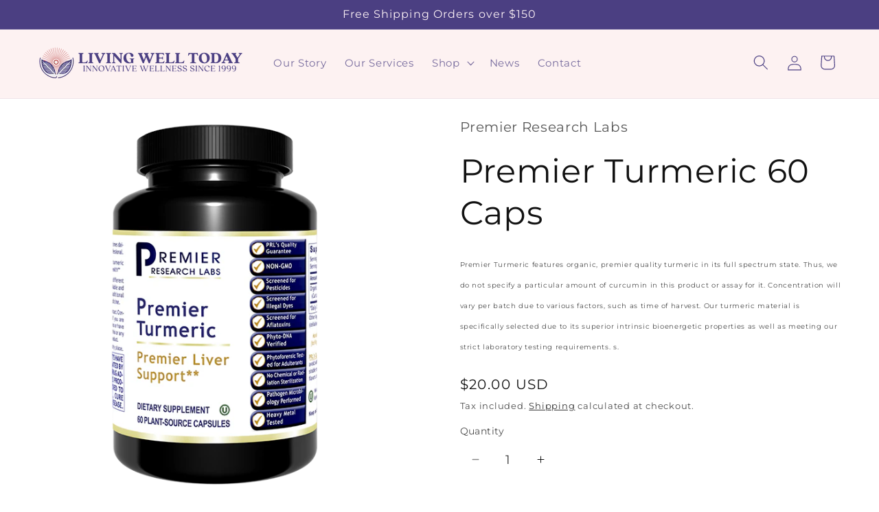

--- FILE ---
content_type: text/html; charset=utf-8
request_url: https://lwtinternational.com/products/premier-turmeric-60-capsules-by-premier-research-labs
body_size: 33160
content:
<!doctype html>
<html class="js" lang="en">
  <head>
 
<meta charset="utf-8">
    <meta http-equiv="X-UA-Compatible" content="IE=edge">
    <meta name="viewport" content="width=device-width,initial-scale=1">
    <meta name="theme-color" content="">
    <meta name="google-site-verification" content="KSFuV99nQ7mZtkdxIXKuVCk7Hp6FsTyVW8HdgIbc1qI" />
    <link rel="canonical" href="https://lwtinternational.com/products/premier-turmeric-60-capsules-by-premier-research-labs"><link rel="preconnect" href="https://fonts.shopifycdn.com" crossorigin><title>
      Premier Turmeric 60 Caps
 &ndash; Living Well Today International</title>

    
      <meta name="description" content="Premier Turmeric features organic, premier quality turmeric in its full spectrum state. Thus, we do not specify a particular amount of curcumin in this product or assay for it. Concentration will vary per batch due to various factors, such as time of harvest. Our turmeric material is specifically selected due to its su">
    

    

<meta property="og:site_name" content="Living Well Today International">
<meta property="og:url" content="https://lwtinternational.com/products/premier-turmeric-60-capsules-by-premier-research-labs">
<meta property="og:title" content="Premier Turmeric 60 Caps">
<meta property="og:type" content="product">
<meta property="og:description" content="Premier Turmeric features organic, premier quality turmeric in its full spectrum state. Thus, we do not specify a particular amount of curcumin in this product or assay for it. Concentration will vary per batch due to various factors, such as time of harvest. Our turmeric material is specifically selected due to its su"><meta property="og:image" content="http://lwtinternational.com/cdn/shop/products/2580_premier_turmeric_60caps-bottle.png?v=1603119546">
  <meta property="og:image:secure_url" content="https://lwtinternational.com/cdn/shop/products/2580_premier_turmeric_60caps-bottle.png?v=1603119546">
  <meta property="og:image:width" content="349">
  <meta property="og:image:height" content="600">
    
    
    
     
     <meta property="og:price:amount" content="20.00"> 

  <meta property="og:price:currency" content="USD"><meta name="twitter:card" content="summary_large_image">
<meta name="twitter:title" content="Premier Turmeric 60 Caps">
<meta name="twitter:description" content="Premier Turmeric features organic, premier quality turmeric in its full spectrum state. Thus, we do not specify a particular amount of curcumin in this product or assay for it. Concentration will vary per batch due to various factors, such as time of harvest. Our turmeric material is specifically selected due to its su">


    <script src="//lwtinternational.com/cdn/shop/t/26/assets/constants.js?v=58251544750838685771746896142" defer="defer"></script>
    <script src="//lwtinternational.com/cdn/shop/t/26/assets/pubsub.js?v=158357773527763999511746896142" defer="defer"></script>
    <script src="//lwtinternational.com/cdn/shop/t/26/assets/global.js?v=136628361274817707361746896142" defer="defer"></script><script src="//lwtinternational.com/cdn/shop/t/26/assets/animations.js?v=88693664871331136111746896142" defer="defer"></script><script>window.performance && window.performance.mark && window.performance.mark('shopify.content_for_header.start');</script><meta name="google-site-verification" content="zZsmGwRw-nAdCrTcjsWpYVmL9EHQ9XrL8liMbSE_67I">
<meta name="google-site-verification" content="advF5-tlU4VshWhkOVoVG8cJcSftBwipB-TRY3XQkCs">
<meta id="shopify-digital-wallet" name="shopify-digital-wallet" content="/2100199481/digital_wallets/dialog">
<link rel="alternate" type="application/json+oembed" href="https://lwtinternational.com/products/premier-turmeric-60-capsules-by-premier-research-labs.oembed">
<script async="async" src="/checkouts/internal/preloads.js?locale=en-US"></script>
<script id="shopify-features" type="application/json">{"accessToken":"ad47fe15eac12e2b9c560a351c5b9a73","betas":["rich-media-storefront-analytics"],"domain":"lwtinternational.com","predictiveSearch":true,"shopId":2100199481,"locale":"en"}</script>
<script>var Shopify = Shopify || {};
Shopify.shop = "living-well-today-international.myshopify.com";
Shopify.locale = "en";
Shopify.currency = {"active":"USD","rate":"1.0"};
Shopify.country = "US";
Shopify.theme = {"name":"Living Well Today Mach 2","id":131840606302,"schema_name":"Dawn","schema_version":"14.0.0","theme_store_id":887,"role":"main"};
Shopify.theme.handle = "null";
Shopify.theme.style = {"id":null,"handle":null};
Shopify.cdnHost = "lwtinternational.com/cdn";
Shopify.routes = Shopify.routes || {};
Shopify.routes.root = "/";</script>
<script type="module">!function(o){(o.Shopify=o.Shopify||{}).modules=!0}(window);</script>
<script>!function(o){function n(){var o=[];function n(){o.push(Array.prototype.slice.apply(arguments))}return n.q=o,n}var t=o.Shopify=o.Shopify||{};t.loadFeatures=n(),t.autoloadFeatures=n()}(window);</script>
<script id="shop-js-analytics" type="application/json">{"pageType":"product"}</script>
<script defer="defer" async type="module" src="//lwtinternational.com/cdn/shopifycloud/shop-js/modules/v2/client.init-shop-cart-sync_BApSsMSl.en.esm.js"></script>
<script defer="defer" async type="module" src="//lwtinternational.com/cdn/shopifycloud/shop-js/modules/v2/chunk.common_CBoos6YZ.esm.js"></script>
<script type="module">
  await import("//lwtinternational.com/cdn/shopifycloud/shop-js/modules/v2/client.init-shop-cart-sync_BApSsMSl.en.esm.js");
await import("//lwtinternational.com/cdn/shopifycloud/shop-js/modules/v2/chunk.common_CBoos6YZ.esm.js");

  window.Shopify.SignInWithShop?.initShopCartSync?.({"fedCMEnabled":true,"windoidEnabled":true});

</script>
<script>(function() {
  var isLoaded = false;
  function asyncLoad() {
    if (isLoaded) return;
    isLoaded = true;
    var urls = ["https:\/\/analyzely.gropulse.com\/js\/active.js?shop=living-well-today-international.myshopify.com"];
    for (var i = 0; i < urls.length; i++) {
      var s = document.createElement('script');
      s.type = 'text/javascript';
      s.async = true;
      s.src = urls[i];
      var x = document.getElementsByTagName('script')[0];
      x.parentNode.insertBefore(s, x);
    }
  };
  if(window.attachEvent) {
    window.attachEvent('onload', asyncLoad);
  } else {
    window.addEventListener('load', asyncLoad, false);
  }
})();</script>
<script id="__st">var __st={"a":2100199481,"offset":-18000,"reqid":"0d4ce438-87a3-4013-a573-fdb0e0097f82-1768911232","pageurl":"lwtinternational.com\/products\/premier-turmeric-60-capsules-by-premier-research-labs","u":"3fd0f314b6fb","p":"product","rtyp":"product","rid":4779608080478};</script>
<script>window.ShopifyPaypalV4VisibilityTracking = true;</script>
<script id="captcha-bootstrap">!function(){'use strict';const t='contact',e='account',n='new_comment',o=[[t,t],['blogs',n],['comments',n],[t,'customer']],c=[[e,'customer_login'],[e,'guest_login'],[e,'recover_customer_password'],[e,'create_customer']],r=t=>t.map((([t,e])=>`form[action*='/${t}']:not([data-nocaptcha='true']) input[name='form_type'][value='${e}']`)).join(','),a=t=>()=>t?[...document.querySelectorAll(t)].map((t=>t.form)):[];function s(){const t=[...o],e=r(t);return a(e)}const i='password',u='form_key',d=['recaptcha-v3-token','g-recaptcha-response','h-captcha-response',i],f=()=>{try{return window.sessionStorage}catch{return}},m='__shopify_v',_=t=>t.elements[u];function p(t,e,n=!1){try{const o=window.sessionStorage,c=JSON.parse(o.getItem(e)),{data:r}=function(t){const{data:e,action:n}=t;return t[m]||n?{data:e,action:n}:{data:t,action:n}}(c);for(const[e,n]of Object.entries(r))t.elements[e]&&(t.elements[e].value=n);n&&o.removeItem(e)}catch(o){console.error('form repopulation failed',{error:o})}}const l='form_type',E='cptcha';function T(t){t.dataset[E]=!0}const w=window,h=w.document,L='Shopify',v='ce_forms',y='captcha';let A=!1;((t,e)=>{const n=(g='f06e6c50-85a8-45c8-87d0-21a2b65856fe',I='https://cdn.shopify.com/shopifycloud/storefront-forms-hcaptcha/ce_storefront_forms_captcha_hcaptcha.v1.5.2.iife.js',D={infoText:'Protected by hCaptcha',privacyText:'Privacy',termsText:'Terms'},(t,e,n)=>{const o=w[L][v],c=o.bindForm;if(c)return c(t,g,e,D).then(n);var r;o.q.push([[t,g,e,D],n]),r=I,A||(h.body.append(Object.assign(h.createElement('script'),{id:'captcha-provider',async:!0,src:r})),A=!0)});var g,I,D;w[L]=w[L]||{},w[L][v]=w[L][v]||{},w[L][v].q=[],w[L][y]=w[L][y]||{},w[L][y].protect=function(t,e){n(t,void 0,e),T(t)},Object.freeze(w[L][y]),function(t,e,n,w,h,L){const[v,y,A,g]=function(t,e,n){const i=e?o:[],u=t?c:[],d=[...i,...u],f=r(d),m=r(i),_=r(d.filter((([t,e])=>n.includes(e))));return[a(f),a(m),a(_),s()]}(w,h,L),I=t=>{const e=t.target;return e instanceof HTMLFormElement?e:e&&e.form},D=t=>v().includes(t);t.addEventListener('submit',(t=>{const e=I(t);if(!e)return;const n=D(e)&&!e.dataset.hcaptchaBound&&!e.dataset.recaptchaBound,o=_(e),c=g().includes(e)&&(!o||!o.value);(n||c)&&t.preventDefault(),c&&!n&&(function(t){try{if(!f())return;!function(t){const e=f();if(!e)return;const n=_(t);if(!n)return;const o=n.value;o&&e.removeItem(o)}(t);const e=Array.from(Array(32),(()=>Math.random().toString(36)[2])).join('');!function(t,e){_(t)||t.append(Object.assign(document.createElement('input'),{type:'hidden',name:u})),t.elements[u].value=e}(t,e),function(t,e){const n=f();if(!n)return;const o=[...t.querySelectorAll(`input[type='${i}']`)].map((({name:t})=>t)),c=[...d,...o],r={};for(const[a,s]of new FormData(t).entries())c.includes(a)||(r[a]=s);n.setItem(e,JSON.stringify({[m]:1,action:t.action,data:r}))}(t,e)}catch(e){console.error('failed to persist form',e)}}(e),e.submit())}));const S=(t,e)=>{t&&!t.dataset[E]&&(n(t,e.some((e=>e===t))),T(t))};for(const o of['focusin','change'])t.addEventListener(o,(t=>{const e=I(t);D(e)&&S(e,y())}));const B=e.get('form_key'),M=e.get(l),P=B&&M;t.addEventListener('DOMContentLoaded',(()=>{const t=y();if(P)for(const e of t)e.elements[l].value===M&&p(e,B);[...new Set([...A(),...v().filter((t=>'true'===t.dataset.shopifyCaptcha))])].forEach((e=>S(e,t)))}))}(h,new URLSearchParams(w.location.search),n,t,e,['guest_login'])})(!0,!0)}();</script>
<script integrity="sha256-4kQ18oKyAcykRKYeNunJcIwy7WH5gtpwJnB7kiuLZ1E=" data-source-attribution="shopify.loadfeatures" defer="defer" src="//lwtinternational.com/cdn/shopifycloud/storefront/assets/storefront/load_feature-a0a9edcb.js" crossorigin="anonymous"></script>
<script data-source-attribution="shopify.dynamic_checkout.dynamic.init">var Shopify=Shopify||{};Shopify.PaymentButton=Shopify.PaymentButton||{isStorefrontPortableWallets:!0,init:function(){window.Shopify.PaymentButton.init=function(){};var t=document.createElement("script");t.src="https://lwtinternational.com/cdn/shopifycloud/portable-wallets/latest/portable-wallets.en.js",t.type="module",document.head.appendChild(t)}};
</script>
<script data-source-attribution="shopify.dynamic_checkout.buyer_consent">
  function portableWalletsHideBuyerConsent(e){var t=document.getElementById("shopify-buyer-consent"),n=document.getElementById("shopify-subscription-policy-button");t&&n&&(t.classList.add("hidden"),t.setAttribute("aria-hidden","true"),n.removeEventListener("click",e))}function portableWalletsShowBuyerConsent(e){var t=document.getElementById("shopify-buyer-consent"),n=document.getElementById("shopify-subscription-policy-button");t&&n&&(t.classList.remove("hidden"),t.removeAttribute("aria-hidden"),n.addEventListener("click",e))}window.Shopify?.PaymentButton&&(window.Shopify.PaymentButton.hideBuyerConsent=portableWalletsHideBuyerConsent,window.Shopify.PaymentButton.showBuyerConsent=portableWalletsShowBuyerConsent);
</script>
<script>
  function portableWalletsCleanup(e){e&&e.src&&console.error("Failed to load portable wallets script "+e.src);var t=document.querySelectorAll("shopify-accelerated-checkout .shopify-payment-button__skeleton, shopify-accelerated-checkout-cart .wallet-cart-button__skeleton"),e=document.getElementById("shopify-buyer-consent");for(let e=0;e<t.length;e++)t[e].remove();e&&e.remove()}function portableWalletsNotLoadedAsModule(e){e instanceof ErrorEvent&&"string"==typeof e.message&&e.message.includes("import.meta")&&"string"==typeof e.filename&&e.filename.includes("portable-wallets")&&(window.removeEventListener("error",portableWalletsNotLoadedAsModule),window.Shopify.PaymentButton.failedToLoad=e,"loading"===document.readyState?document.addEventListener("DOMContentLoaded",window.Shopify.PaymentButton.init):window.Shopify.PaymentButton.init())}window.addEventListener("error",portableWalletsNotLoadedAsModule);
</script>

<script type="module" src="https://lwtinternational.com/cdn/shopifycloud/portable-wallets/latest/portable-wallets.en.js" onError="portableWalletsCleanup(this)" crossorigin="anonymous"></script>
<script nomodule>
  document.addEventListener("DOMContentLoaded", portableWalletsCleanup);
</script>

<script id='scb4127' type='text/javascript' async='' src='https://lwtinternational.com/cdn/shopifycloud/privacy-banner/storefront-banner.js'></script><link id="shopify-accelerated-checkout-styles" rel="stylesheet" media="screen" href="https://lwtinternational.com/cdn/shopifycloud/portable-wallets/latest/accelerated-checkout-backwards-compat.css" crossorigin="anonymous">
<style id="shopify-accelerated-checkout-cart">
        #shopify-buyer-consent {
  margin-top: 1em;
  display: inline-block;
  width: 100%;
}

#shopify-buyer-consent.hidden {
  display: none;
}

#shopify-subscription-policy-button {
  background: none;
  border: none;
  padding: 0;
  text-decoration: underline;
  font-size: inherit;
  cursor: pointer;
}

#shopify-subscription-policy-button::before {
  box-shadow: none;
}

      </style>
<script id="sections-script" data-sections="header" defer="defer" src="//lwtinternational.com/cdn/shop/t/26/compiled_assets/scripts.js?v=12152"></script>
<script>window.performance && window.performance.mark && window.performance.mark('shopify.content_for_header.end');</script>


    <style data-shopify>
      @font-face {
  font-family: Montserrat;
  font-weight: 400;
  font-style: normal;
  font-display: swap;
  src: url("//lwtinternational.com/cdn/fonts/montserrat/montserrat_n4.81949fa0ac9fd2021e16436151e8eaa539321637.woff2") format("woff2"),
       url("//lwtinternational.com/cdn/fonts/montserrat/montserrat_n4.a6c632ca7b62da89c3594789ba828388aac693fe.woff") format("woff");
}

      @font-face {
  font-family: Montserrat;
  font-weight: 700;
  font-style: normal;
  font-display: swap;
  src: url("//lwtinternational.com/cdn/fonts/montserrat/montserrat_n7.3c434e22befd5c18a6b4afadb1e3d77c128c7939.woff2") format("woff2"),
       url("//lwtinternational.com/cdn/fonts/montserrat/montserrat_n7.5d9fa6e2cae713c8fb539a9876489d86207fe957.woff") format("woff");
}

      @font-face {
  font-family: Montserrat;
  font-weight: 400;
  font-style: italic;
  font-display: swap;
  src: url("//lwtinternational.com/cdn/fonts/montserrat/montserrat_i4.5a4ea298b4789e064f62a29aafc18d41f09ae59b.woff2") format("woff2"),
       url("//lwtinternational.com/cdn/fonts/montserrat/montserrat_i4.072b5869c5e0ed5b9d2021e4c2af132e16681ad2.woff") format("woff");
}

      @font-face {
  font-family: Montserrat;
  font-weight: 700;
  font-style: italic;
  font-display: swap;
  src: url("//lwtinternational.com/cdn/fonts/montserrat/montserrat_i7.a0d4a463df4f146567d871890ffb3c80408e7732.woff2") format("woff2"),
       url("//lwtinternational.com/cdn/fonts/montserrat/montserrat_i7.f6ec9f2a0681acc6f8152c40921d2a4d2e1a2c78.woff") format("woff");
}

      @font-face {
  font-family: Montserrat;
  font-weight: 400;
  font-style: normal;
  font-display: swap;
  src: url("//lwtinternational.com/cdn/fonts/montserrat/montserrat_n4.81949fa0ac9fd2021e16436151e8eaa539321637.woff2") format("woff2"),
       url("//lwtinternational.com/cdn/fonts/montserrat/montserrat_n4.a6c632ca7b62da89c3594789ba828388aac693fe.woff") format("woff");
}


      
        :root,
        .color-scheme-1 {
          --color-background: 255,255,255;
        
          --gradient-background: #ffffff;
        

        

        --color-foreground: 18,18,18;
        --color-background-contrast: 191,191,191;
        --color-shadow: 18,18,18;
        --color-button: 75,63,130;
        --color-button-text: 255,255,255;
        --color-secondary-button: 255,255,255;
        --color-secondary-button-text: 18,18,18;
        --color-link: 18,18,18;
        --color-badge-foreground: 18,18,18;
        --color-badge-background: 255,255,255;
        --color-badge-border: 18,18,18;
        --payment-terms-background-color: rgb(255 255 255);
      }
      
        
        .color-scheme-2 {
          --color-background: 253,242,242;
        
          --gradient-background: #fdf2f2;
        

        

        --color-foreground: 0,0,0;
        --color-background-contrast: 236,131,131;
        --color-shadow: 18,18,18;
        --color-button: 75,63,130;
        --color-button-text: 255,255,255;
        --color-secondary-button: 253,242,242;
        --color-secondary-button-text: 18,18,18;
        --color-link: 18,18,18;
        --color-badge-foreground: 0,0,0;
        --color-badge-background: 253,242,242;
        --color-badge-border: 0,0,0;
        --payment-terms-background-color: rgb(253 242 242);
      }
      
        
        .color-scheme-3 {
          --color-background: 116,217,53;
        
          --gradient-background: #74d935;
        

        

        --color-foreground: 255,255,255;
        --color-background-contrast: 60,120,23;
        --color-shadow: 18,18,18;
        --color-button: 255,255,255;
        --color-button-text: 51,79,180;
        --color-secondary-button: 116,217,53;
        --color-secondary-button-text: 255,255,255;
        --color-link: 255,255,255;
        --color-badge-foreground: 255,255,255;
        --color-badge-background: 116,217,53;
        --color-badge-border: 255,255,255;
        --payment-terms-background-color: rgb(116 217 53);
      }
      
        
        .color-scheme-4 {
          --color-background: 18,18,18;
        
          --gradient-background: #121212;
        

        

        --color-foreground: 255,255,255;
        --color-background-contrast: 146,146,146;
        --color-shadow: 18,18,18;
        --color-button: 255,255,255;
        --color-button-text: 18,18,18;
        --color-secondary-button: 18,18,18;
        --color-secondary-button-text: 255,255,255;
        --color-link: 255,255,255;
        --color-badge-foreground: 255,255,255;
        --color-badge-background: 18,18,18;
        --color-badge-border: 255,255,255;
        --payment-terms-background-color: rgb(18 18 18);
      }
      
        
        .color-scheme-5 {
          --color-background: 180,51,51;
        
          --gradient-background: #b43333;
        

        

        --color-foreground: 255,255,255;
        --color-background-contrast: 81,23,23;
        --color-shadow: 18,18,18;
        --color-button: 255,255,255;
        --color-button-text: 51,79,180;
        --color-secondary-button: 180,51,51;
        --color-secondary-button-text: 255,255,255;
        --color-link: 255,255,255;
        --color-badge-foreground: 255,255,255;
        --color-badge-background: 180,51,51;
        --color-badge-border: 255,255,255;
        --payment-terms-background-color: rgb(180 51 51);
      }
      
        
        .color-scheme-b023203c-d80e-4a5c-9994-4cf8fffe1dd5 {
          --color-background: 75,63,130;
        
          --gradient-background: #4b3f82;
        

        

        --color-foreground: 253,242,246;
        --color-background-contrast: 25,21,44;
        --color-shadow: 123,123,123;
        --color-button: 75,63,130;
        --color-button-text: 255,255,255;
        --color-secondary-button: 75,63,130;
        --color-secondary-button-text: 255,255,255;
        --color-link: 255,255,255;
        --color-badge-foreground: 253,242,246;
        --color-badge-background: 75,63,130;
        --color-badge-border: 253,242,246;
        --payment-terms-background-color: rgb(75 63 130);
      }
      
        
        .color-scheme-beff5954-6db0-4e70-80ce-18e7c690054d {
          --color-background: 253,242,242;
        
          --gradient-background: #fdf2f2;
        

        

        --color-foreground: 75,63,130;
        --color-background-contrast: 236,131,131;
        --color-shadow: 18,18,18;
        --color-button: 75,63,130;
        --color-button-text: 255,255,255;
        --color-secondary-button: 253,242,242;
        --color-secondary-button-text: 18,18,18;
        --color-link: 18,18,18;
        --color-badge-foreground: 75,63,130;
        --color-badge-background: 253,242,242;
        --color-badge-border: 75,63,130;
        --payment-terms-background-color: rgb(253 242 242);
      }
      
        
        .color-scheme-b0b220db-b57f-4294-b84c-80cf89f2216f {
          --color-background: 253,242,242;
        
          --gradient-background: #fdf2f2;
        

        

        --color-foreground: 18,18,18;
        --color-background-contrast: 236,131,131;
        --color-shadow: 18,18,18;
        --color-button: 75,63,130;
        --color-button-text: 75,63,130;
        --color-secondary-button: 253,242,242;
        --color-secondary-button-text: 18,18,18;
        --color-link: 18,18,18;
        --color-badge-foreground: 18,18,18;
        --color-badge-background: 253,242,242;
        --color-badge-border: 18,18,18;
        --payment-terms-background-color: rgb(253 242 242);
      }
      
        
        .color-scheme-49cb5f27-bd47-4c8e-9286-2dc6c614f16f {
          --color-background: 255,255,255;
        
          --gradient-background: #ffffff;
        

        

        --color-foreground: 255,255,255;
        --color-background-contrast: 191,191,191;
        --color-shadow: 18,18,18;
        --color-button: 75,63,130;
        --color-button-text: 255,255,255;
        --color-secondary-button: 255,255,255;
        --color-secondary-button-text: 75,63,130;
        --color-link: 75,63,130;
        --color-badge-foreground: 255,255,255;
        --color-badge-background: 255,255,255;
        --color-badge-border: 255,255,255;
        --payment-terms-background-color: rgb(255 255 255);
      }
      

      body, .color-scheme-1, .color-scheme-2, .color-scheme-3, .color-scheme-4, .color-scheme-5, .color-scheme-b023203c-d80e-4a5c-9994-4cf8fffe1dd5, .color-scheme-beff5954-6db0-4e70-80ce-18e7c690054d, .color-scheme-b0b220db-b57f-4294-b84c-80cf89f2216f, .color-scheme-49cb5f27-bd47-4c8e-9286-2dc6c614f16f {
        color: rgba(var(--color-foreground), 0.75);
        background-color: rgb(var(--color-background));
      }

      :root {
        --font-body-family: Montserrat, sans-serif;
        --font-body-style: normal;
        --font-body-weight: 400;
        --font-body-weight-bold: 700;

        --font-heading-family: Montserrat, sans-serif;
        --font-heading-style: normal;
        --font-heading-weight: 400;

        --font-body-scale: 1.1;
        --font-heading-scale: 1.0909090909090908;

        --media-padding: px;
        --media-border-opacity: 0.15;
        --media-border-width: 0px;
        --media-radius: 0px;
        --media-shadow-opacity: 0.05;
        --media-shadow-horizontal-offset: 0px;
        --media-shadow-vertical-offset: 0px;
        --media-shadow-blur-radius: 0px;
        --media-shadow-visible: 1;

        --page-width: 150rem;
        --page-width-margin: 0rem;

        --product-card-image-padding: 0.4rem;
        --product-card-corner-radius: 0.0rem;
        --product-card-text-alignment: center;
        --product-card-border-width: 0.3rem;
        --product-card-border-opacity: 0.0;
        --product-card-shadow-opacity: 0.0;
        --product-card-shadow-visible: 0;
        --product-card-shadow-horizontal-offset: 0.0rem;
        --product-card-shadow-vertical-offset: 0.0rem;
        --product-card-shadow-blur-radius: 0.5rem;

        --collection-card-image-padding: 0.0rem;
        --collection-card-corner-radius: 1.8rem;
        --collection-card-text-alignment: left;
        --collection-card-border-width: 0.0rem;
        --collection-card-border-opacity: 0.1;
        --collection-card-shadow-opacity: 0.0;
        --collection-card-shadow-visible: 0;
        --collection-card-shadow-horizontal-offset: 0.0rem;
        --collection-card-shadow-vertical-offset: 0.4rem;
        --collection-card-shadow-blur-radius: 0.5rem;

        --blog-card-image-padding: 0.4rem;
        --blog-card-corner-radius: 0.0rem;
        --blog-card-text-alignment: left;
        --blog-card-border-width: 0.0rem;
        --blog-card-border-opacity: 0.1;
        --blog-card-shadow-opacity: 0.0;
        --blog-card-shadow-visible: 0;
        --blog-card-shadow-horizontal-offset: 0.0rem;
        --blog-card-shadow-vertical-offset: 0.4rem;
        --blog-card-shadow-blur-radius: 0.5rem;

        --badge-corner-radius: 4.0rem;

        --popup-border-width: 1px;
        --popup-border-opacity: 0.1;
        --popup-corner-radius: 12px;
        --popup-shadow-opacity: 0.05;
        --popup-shadow-horizontal-offset: 0px;
        --popup-shadow-vertical-offset: 4px;
        --popup-shadow-blur-radius: 5px;

        --drawer-border-width: 0px;
        --drawer-border-opacity: 0.1;
        --drawer-shadow-opacity: 0.75;
        --drawer-shadow-horizontal-offset: 0px;
        --drawer-shadow-vertical-offset: 4px;
        --drawer-shadow-blur-radius: 10px;

        --spacing-sections-desktop: 28px;
        --spacing-sections-mobile: 20px;

        --grid-desktop-vertical-spacing: 24px;
        --grid-desktop-horizontal-spacing: 32px;
        --grid-mobile-vertical-spacing: 12px;
        --grid-mobile-horizontal-spacing: 16px;

        --text-boxes-border-opacity: 0.0;
        --text-boxes-border-width: 11px;
        --text-boxes-radius: 0px;
        --text-boxes-shadow-opacity: 0.0;
        --text-boxes-shadow-visible: 0;
        --text-boxes-shadow-horizontal-offset: 0px;
        --text-boxes-shadow-vertical-offset: 4px;
        --text-boxes-shadow-blur-radius: 5px;

        --buttons-radius: 40px;
        --buttons-radius-outset: 41px;
        --buttons-border-width: 1px;
        --buttons-border-opacity: 0.2;
        --buttons-shadow-opacity: 0.45;
        --buttons-shadow-visible: 1;
        --buttons-shadow-horizontal-offset: 0px;
        --buttons-shadow-vertical-offset: 4px;
        --buttons-shadow-blur-radius: 5px;
        --buttons-border-offset: 0.3px;

        --inputs-radius: 0px;
        --inputs-border-width: 0px;
        --inputs-border-opacity: 0.55;
        --inputs-shadow-opacity: 0.0;
        --inputs-shadow-horizontal-offset: 0px;
        --inputs-margin-offset: 0px;
        --inputs-shadow-vertical-offset: 2px;
        --inputs-shadow-blur-radius: 5px;
        --inputs-radius-outset: 0px;

        --variant-pills-radius: 40px;
        --variant-pills-border-width: 1px;
        --variant-pills-border-opacity: 0.55;
        --variant-pills-shadow-opacity: 0.0;
        --variant-pills-shadow-horizontal-offset: 0px;
        --variant-pills-shadow-vertical-offset: 4px;
        --variant-pills-shadow-blur-radius: 5px;
      }

      *,
      *::before,
      *::after {
        box-sizing: inherit;
      }

      html {
        box-sizing: border-box;
        font-size: calc(var(--font-body-scale) * 62.5%);
        height: 100%;
      }

      body {
        display: grid;
        grid-template-rows: auto auto 1fr auto;
        grid-template-columns: 100%;
        min-height: 100%;
        margin: 0;
        font-size: 1.5rem;
        letter-spacing: 0.06rem;
        line-height: calc(1 + 0.8 / var(--font-body-scale));
        font-family: var(--font-body-family);
        font-style: var(--font-body-style);
        font-weight: var(--font-body-weight);
      }

      @media screen and (min-width: 750px) {
        body {
          font-size: 1.6rem;
        }
      }
    </style>

    <link href="//lwtinternational.com/cdn/shop/t/26/assets/base.css?v=164101822581366589651750199192" rel="stylesheet" type="text/css" media="all" />

      <link rel="preload" as="font" href="//lwtinternational.com/cdn/fonts/montserrat/montserrat_n4.81949fa0ac9fd2021e16436151e8eaa539321637.woff2" type="font/woff2" crossorigin>
      

      <link rel="preload" as="font" href="//lwtinternational.com/cdn/fonts/montserrat/montserrat_n4.81949fa0ac9fd2021e16436151e8eaa539321637.woff2" type="font/woff2" crossorigin>
      
<link
        rel="stylesheet"
        href="//lwtinternational.com/cdn/shop/t/26/assets/component-predictive-search.css?v=118923337488134913561746896142"
        media="print"
        onload="this.media='all'"
      ><script>
      if (Shopify.designMode) {
        document.documentElement.classList.add('shopify-design-mode');
      }
    </script>
    <!-- ─── SPLIDE ASSET INCLUDES ─────────────────────────────────────── -->
<link rel="stylesheet"
  href="https://cdn.jsdelivr.net/npm/@splidejs/splide@4/dist/css/splide.min.css">
<script src="https://cdn.jsdelivr.net/npm/@splidejs/splide@4/dist/js/splide.min.js" defer></script>


  <!-- BEGIN app block: shopify://apps/analyzely-google-analytics-4/blocks/analyzely/b3a3a697-6f42-4507-a5ae-c447f6da2c9d -->
<!-- END app block --><script src="https://cdn.shopify.com/extensions/19689677-6488-4a31-adf3-fcf4359c5fd9/forms-2295/assets/shopify-forms-loader.js" type="text/javascript" defer="defer"></script>
<script src="https://cdn.shopify.com/extensions/019bd9b5-376d-719e-acf1-2ada6b116d56/meety-appointment-booking-963/assets/meety-index.js" type="text/javascript" defer="defer"></script>
<link href="https://monorail-edge.shopifysvc.com" rel="dns-prefetch">
<script>(function(){if ("sendBeacon" in navigator && "performance" in window) {try {var session_token_from_headers = performance.getEntriesByType('navigation')[0].serverTiming.find(x => x.name == '_s').description;} catch {var session_token_from_headers = undefined;}var session_cookie_matches = document.cookie.match(/_shopify_s=([^;]*)/);var session_token_from_cookie = session_cookie_matches && session_cookie_matches.length === 2 ? session_cookie_matches[1] : "";var session_token = session_token_from_headers || session_token_from_cookie || "";function handle_abandonment_event(e) {var entries = performance.getEntries().filter(function(entry) {return /monorail-edge.shopifysvc.com/.test(entry.name);});if (!window.abandonment_tracked && entries.length === 0) {window.abandonment_tracked = true;var currentMs = Date.now();var navigation_start = performance.timing.navigationStart;var payload = {shop_id: 2100199481,url: window.location.href,navigation_start,duration: currentMs - navigation_start,session_token,page_type: "product"};window.navigator.sendBeacon("https://monorail-edge.shopifysvc.com/v1/produce", JSON.stringify({schema_id: "online_store_buyer_site_abandonment/1.1",payload: payload,metadata: {event_created_at_ms: currentMs,event_sent_at_ms: currentMs}}));}}window.addEventListener('pagehide', handle_abandonment_event);}}());</script>
<script id="web-pixels-manager-setup">(function e(e,d,r,n,o){if(void 0===o&&(o={}),!Boolean(null===(a=null===(i=window.Shopify)||void 0===i?void 0:i.analytics)||void 0===a?void 0:a.replayQueue)){var i,a;window.Shopify=window.Shopify||{};var t=window.Shopify;t.analytics=t.analytics||{};var s=t.analytics;s.replayQueue=[],s.publish=function(e,d,r){return s.replayQueue.push([e,d,r]),!0};try{self.performance.mark("wpm:start")}catch(e){}var l=function(){var e={modern:/Edge?\/(1{2}[4-9]|1[2-9]\d|[2-9]\d{2}|\d{4,})\.\d+(\.\d+|)|Firefox\/(1{2}[4-9]|1[2-9]\d|[2-9]\d{2}|\d{4,})\.\d+(\.\d+|)|Chrom(ium|e)\/(9{2}|\d{3,})\.\d+(\.\d+|)|(Maci|X1{2}).+ Version\/(15\.\d+|(1[6-9]|[2-9]\d|\d{3,})\.\d+)([,.]\d+|)( \(\w+\)|)( Mobile\/\w+|) Safari\/|Chrome.+OPR\/(9{2}|\d{3,})\.\d+\.\d+|(CPU[ +]OS|iPhone[ +]OS|CPU[ +]iPhone|CPU IPhone OS|CPU iPad OS)[ +]+(15[._]\d+|(1[6-9]|[2-9]\d|\d{3,})[._]\d+)([._]\d+|)|Android:?[ /-](13[3-9]|1[4-9]\d|[2-9]\d{2}|\d{4,})(\.\d+|)(\.\d+|)|Android.+Firefox\/(13[5-9]|1[4-9]\d|[2-9]\d{2}|\d{4,})\.\d+(\.\d+|)|Android.+Chrom(ium|e)\/(13[3-9]|1[4-9]\d|[2-9]\d{2}|\d{4,})\.\d+(\.\d+|)|SamsungBrowser\/([2-9]\d|\d{3,})\.\d+/,legacy:/Edge?\/(1[6-9]|[2-9]\d|\d{3,})\.\d+(\.\d+|)|Firefox\/(5[4-9]|[6-9]\d|\d{3,})\.\d+(\.\d+|)|Chrom(ium|e)\/(5[1-9]|[6-9]\d|\d{3,})\.\d+(\.\d+|)([\d.]+$|.*Safari\/(?![\d.]+ Edge\/[\d.]+$))|(Maci|X1{2}).+ Version\/(10\.\d+|(1[1-9]|[2-9]\d|\d{3,})\.\d+)([,.]\d+|)( \(\w+\)|)( Mobile\/\w+|) Safari\/|Chrome.+OPR\/(3[89]|[4-9]\d|\d{3,})\.\d+\.\d+|(CPU[ +]OS|iPhone[ +]OS|CPU[ +]iPhone|CPU IPhone OS|CPU iPad OS)[ +]+(10[._]\d+|(1[1-9]|[2-9]\d|\d{3,})[._]\d+)([._]\d+|)|Android:?[ /-](13[3-9]|1[4-9]\d|[2-9]\d{2}|\d{4,})(\.\d+|)(\.\d+|)|Mobile Safari.+OPR\/([89]\d|\d{3,})\.\d+\.\d+|Android.+Firefox\/(13[5-9]|1[4-9]\d|[2-9]\d{2}|\d{4,})\.\d+(\.\d+|)|Android.+Chrom(ium|e)\/(13[3-9]|1[4-9]\d|[2-9]\d{2}|\d{4,})\.\d+(\.\d+|)|Android.+(UC? ?Browser|UCWEB|U3)[ /]?(15\.([5-9]|\d{2,})|(1[6-9]|[2-9]\d|\d{3,})\.\d+)\.\d+|SamsungBrowser\/(5\.\d+|([6-9]|\d{2,})\.\d+)|Android.+MQ{2}Browser\/(14(\.(9|\d{2,})|)|(1[5-9]|[2-9]\d|\d{3,})(\.\d+|))(\.\d+|)|K[Aa][Ii]OS\/(3\.\d+|([4-9]|\d{2,})\.\d+)(\.\d+|)/},d=e.modern,r=e.legacy,n=navigator.userAgent;return n.match(d)?"modern":n.match(r)?"legacy":"unknown"}(),u="modern"===l?"modern":"legacy",c=(null!=n?n:{modern:"",legacy:""})[u],f=function(e){return[e.baseUrl,"/wpm","/b",e.hashVersion,"modern"===e.buildTarget?"m":"l",".js"].join("")}({baseUrl:d,hashVersion:r,buildTarget:u}),m=function(e){var d=e.version,r=e.bundleTarget,n=e.surface,o=e.pageUrl,i=e.monorailEndpoint;return{emit:function(e){var a=e.status,t=e.errorMsg,s=(new Date).getTime(),l=JSON.stringify({metadata:{event_sent_at_ms:s},events:[{schema_id:"web_pixels_manager_load/3.1",payload:{version:d,bundle_target:r,page_url:o,status:a,surface:n,error_msg:t},metadata:{event_created_at_ms:s}}]});if(!i)return console&&console.warn&&console.warn("[Web Pixels Manager] No Monorail endpoint provided, skipping logging."),!1;try{return self.navigator.sendBeacon.bind(self.navigator)(i,l)}catch(e){}var u=new XMLHttpRequest;try{return u.open("POST",i,!0),u.setRequestHeader("Content-Type","text/plain"),u.send(l),!0}catch(e){return console&&console.warn&&console.warn("[Web Pixels Manager] Got an unhandled error while logging to Monorail."),!1}}}}({version:r,bundleTarget:l,surface:e.surface,pageUrl:self.location.href,monorailEndpoint:e.monorailEndpoint});try{o.browserTarget=l,function(e){var d=e.src,r=e.async,n=void 0===r||r,o=e.onload,i=e.onerror,a=e.sri,t=e.scriptDataAttributes,s=void 0===t?{}:t,l=document.createElement("script"),u=document.querySelector("head"),c=document.querySelector("body");if(l.async=n,l.src=d,a&&(l.integrity=a,l.crossOrigin="anonymous"),s)for(var f in s)if(Object.prototype.hasOwnProperty.call(s,f))try{l.dataset[f]=s[f]}catch(e){}if(o&&l.addEventListener("load",o),i&&l.addEventListener("error",i),u)u.appendChild(l);else{if(!c)throw new Error("Did not find a head or body element to append the script");c.appendChild(l)}}({src:f,async:!0,onload:function(){if(!function(){var e,d;return Boolean(null===(d=null===(e=window.Shopify)||void 0===e?void 0:e.analytics)||void 0===d?void 0:d.initialized)}()){var d=window.webPixelsManager.init(e)||void 0;if(d){var r=window.Shopify.analytics;r.replayQueue.forEach((function(e){var r=e[0],n=e[1],o=e[2];d.publishCustomEvent(r,n,o)})),r.replayQueue=[],r.publish=d.publishCustomEvent,r.visitor=d.visitor,r.initialized=!0}}},onerror:function(){return m.emit({status:"failed",errorMsg:"".concat(f," has failed to load")})},sri:function(e){var d=/^sha384-[A-Za-z0-9+/=]+$/;return"string"==typeof e&&d.test(e)}(c)?c:"",scriptDataAttributes:o}),m.emit({status:"loading"})}catch(e){m.emit({status:"failed",errorMsg:(null==e?void 0:e.message)||"Unknown error"})}}})({shopId: 2100199481,storefrontBaseUrl: "https://lwtinternational.com",extensionsBaseUrl: "https://extensions.shopifycdn.com/cdn/shopifycloud/web-pixels-manager",monorailEndpoint: "https://monorail-edge.shopifysvc.com/unstable/produce_batch",surface: "storefront-renderer",enabledBetaFlags: ["2dca8a86"],webPixelsConfigList: [{"id":"791838814","configuration":"{\"webPixelName\":\"Judge.me\"}","eventPayloadVersion":"v1","runtimeContext":"STRICT","scriptVersion":"34ad157958823915625854214640f0bf","type":"APP","apiClientId":683015,"privacyPurposes":["ANALYTICS"],"dataSharingAdjustments":{"protectedCustomerApprovalScopes":["read_customer_email","read_customer_name","read_customer_personal_data","read_customer_phone"]}},{"id":"590807134","configuration":"{\"tagID\":\"2612595605304\"}","eventPayloadVersion":"v1","runtimeContext":"STRICT","scriptVersion":"18031546ee651571ed29edbe71a3550b","type":"APP","apiClientId":3009811,"privacyPurposes":["ANALYTICS","MARKETING","SALE_OF_DATA"],"dataSharingAdjustments":{"protectedCustomerApprovalScopes":["read_customer_address","read_customer_email","read_customer_name","read_customer_personal_data","read_customer_phone"]}},{"id":"319193182","configuration":"{\"config\":\"{\\\"pixel_id\\\":\\\"G-J6J2T0RBR2\\\",\\\"target_country\\\":\\\"US\\\",\\\"gtag_events\\\":[{\\\"type\\\":\\\"search\\\",\\\"action_label\\\":[\\\"G-J6J2T0RBR2\\\",\\\"AW-997685777\\\/4MaKCIaGusgZEJH03dsD\\\"]},{\\\"type\\\":\\\"begin_checkout\\\",\\\"action_label\\\":[\\\"G-J6J2T0RBR2\\\",\\\"AW-997685777\\\/zppLCIyGusgZEJH03dsD\\\"]},{\\\"type\\\":\\\"view_item\\\",\\\"action_label\\\":[\\\"G-J6J2T0RBR2\\\",\\\"AW-997685777\\\/7YEgCIOGusgZEJH03dsD\\\",\\\"MC-73FLMGXP5M\\\"]},{\\\"type\\\":\\\"purchase\\\",\\\"action_label\\\":[\\\"G-J6J2T0RBR2\\\",\\\"AW-997685777\\\/vgOdCP2FusgZEJH03dsD\\\",\\\"MC-73FLMGXP5M\\\"]},{\\\"type\\\":\\\"page_view\\\",\\\"action_label\\\":[\\\"G-J6J2T0RBR2\\\",\\\"AW-997685777\\\/ndLuCICGusgZEJH03dsD\\\",\\\"MC-73FLMGXP5M\\\"]},{\\\"type\\\":\\\"add_payment_info\\\",\\\"action_label\\\":[\\\"G-J6J2T0RBR2\\\",\\\"AW-997685777\\\/rLZ1CI-GusgZEJH03dsD\\\"]},{\\\"type\\\":\\\"add_to_cart\\\",\\\"action_label\\\":[\\\"G-J6J2T0RBR2\\\",\\\"AW-997685777\\\/T-qNCImGusgZEJH03dsD\\\"]}],\\\"enable_monitoring_mode\\\":false}\"}","eventPayloadVersion":"v1","runtimeContext":"OPEN","scriptVersion":"b2a88bafab3e21179ed38636efcd8a93","type":"APP","apiClientId":1780363,"privacyPurposes":[],"dataSharingAdjustments":{"protectedCustomerApprovalScopes":["read_customer_address","read_customer_email","read_customer_name","read_customer_personal_data","read_customer_phone"]}},{"id":"196345950","configuration":"{\"addToCartUrl\":\"https:\\\/\\\/analyzely.gropulse.com\\\/add_to_cart_receiver\",\"paymentInfoSubmittedUrl\":\"https:\\\/\\\/analyzely.gropulse.com\\\/payment_info_receiver\",\"shippingInfoSubmittedUrl\":\"https:\\\/\\\/analyzely.gropulse.com\\\/shipping_info_receiver\",\"shop\":\"living-well-today-international.myshopify.com\",\"apiKey\":\"393b3b4bb69acc2f58835a02f4aaa14b\"}","eventPayloadVersion":"v1","runtimeContext":"STRICT","scriptVersion":"9f9f9af0a4bfed3070b884ecbdee9345","type":"APP","apiClientId":7208304641,"privacyPurposes":["ANALYTICS","MARKETING","SALE_OF_DATA"],"dataSharingAdjustments":{"protectedCustomerApprovalScopes":["read_customer_personal_data"]}},{"id":"shopify-app-pixel","configuration":"{}","eventPayloadVersion":"v1","runtimeContext":"STRICT","scriptVersion":"0450","apiClientId":"shopify-pixel","type":"APP","privacyPurposes":["ANALYTICS","MARKETING"]},{"id":"shopify-custom-pixel","eventPayloadVersion":"v1","runtimeContext":"LAX","scriptVersion":"0450","apiClientId":"shopify-pixel","type":"CUSTOM","privacyPurposes":["ANALYTICS","MARKETING"]}],isMerchantRequest: false,initData: {"shop":{"name":"Living Well Today International","paymentSettings":{"currencyCode":"USD"},"myshopifyDomain":"living-well-today-international.myshopify.com","countryCode":"US","storefrontUrl":"https:\/\/lwtinternational.com"},"customer":null,"cart":null,"checkout":null,"productVariants":[{"price":{"amount":20.0,"currencyCode":"USD"},"product":{"title":"Premier Turmeric 60 Caps","vendor":"Premier Research Labs","id":"4779608080478","untranslatedTitle":"Premier Turmeric 60 Caps","url":"\/products\/premier-turmeric-60-capsules-by-premier-research-labs","type":""},"id":"32228119085150","image":{"src":"\/\/lwtinternational.com\/cdn\/shop\/products\/2580_premier_turmeric_60caps-bottle.png?v=1603119546"},"sku":"P2580","title":"Default Title","untranslatedTitle":"Default Title"}],"purchasingCompany":null},},"https://lwtinternational.com/cdn","fcfee988w5aeb613cpc8e4bc33m6693e112",{"modern":"","legacy":""},{"shopId":"2100199481","storefrontBaseUrl":"https:\/\/lwtinternational.com","extensionBaseUrl":"https:\/\/extensions.shopifycdn.com\/cdn\/shopifycloud\/web-pixels-manager","surface":"storefront-renderer","enabledBetaFlags":"[\"2dca8a86\"]","isMerchantRequest":"false","hashVersion":"fcfee988w5aeb613cpc8e4bc33m6693e112","publish":"custom","events":"[[\"page_viewed\",{}],[\"product_viewed\",{\"productVariant\":{\"price\":{\"amount\":20.0,\"currencyCode\":\"USD\"},\"product\":{\"title\":\"Premier Turmeric 60 Caps\",\"vendor\":\"Premier Research Labs\",\"id\":\"4779608080478\",\"untranslatedTitle\":\"Premier Turmeric 60 Caps\",\"url\":\"\/products\/premier-turmeric-60-capsules-by-premier-research-labs\",\"type\":\"\"},\"id\":\"32228119085150\",\"image\":{\"src\":\"\/\/lwtinternational.com\/cdn\/shop\/products\/2580_premier_turmeric_60caps-bottle.png?v=1603119546\"},\"sku\":\"P2580\",\"title\":\"Default Title\",\"untranslatedTitle\":\"Default Title\"}}]]"});</script><script>
  window.ShopifyAnalytics = window.ShopifyAnalytics || {};
  window.ShopifyAnalytics.meta = window.ShopifyAnalytics.meta || {};
  window.ShopifyAnalytics.meta.currency = 'USD';
  var meta = {"product":{"id":4779608080478,"gid":"gid:\/\/shopify\/Product\/4779608080478","vendor":"Premier Research Labs","type":"","handle":"premier-turmeric-60-capsules-by-premier-research-labs","variants":[{"id":32228119085150,"price":2000,"name":"Premier Turmeric 60 Caps","public_title":null,"sku":"P2580"}],"remote":false},"page":{"pageType":"product","resourceType":"product","resourceId":4779608080478,"requestId":"0d4ce438-87a3-4013-a573-fdb0e0097f82-1768911232"}};
  for (var attr in meta) {
    window.ShopifyAnalytics.meta[attr] = meta[attr];
  }
</script>
<script class="analytics">
  (function () {
    var customDocumentWrite = function(content) {
      var jquery = null;

      if (window.jQuery) {
        jquery = window.jQuery;
      } else if (window.Checkout && window.Checkout.$) {
        jquery = window.Checkout.$;
      }

      if (jquery) {
        jquery('body').append(content);
      }
    };

    var hasLoggedConversion = function(token) {
      if (token) {
        return document.cookie.indexOf('loggedConversion=' + token) !== -1;
      }
      return false;
    }

    var setCookieIfConversion = function(token) {
      if (token) {
        var twoMonthsFromNow = new Date(Date.now());
        twoMonthsFromNow.setMonth(twoMonthsFromNow.getMonth() + 2);

        document.cookie = 'loggedConversion=' + token + '; expires=' + twoMonthsFromNow;
      }
    }

    var trekkie = window.ShopifyAnalytics.lib = window.trekkie = window.trekkie || [];
    if (trekkie.integrations) {
      return;
    }
    trekkie.methods = [
      'identify',
      'page',
      'ready',
      'track',
      'trackForm',
      'trackLink'
    ];
    trekkie.factory = function(method) {
      return function() {
        var args = Array.prototype.slice.call(arguments);
        args.unshift(method);
        trekkie.push(args);
        return trekkie;
      };
    };
    for (var i = 0; i < trekkie.methods.length; i++) {
      var key = trekkie.methods[i];
      trekkie[key] = trekkie.factory(key);
    }
    trekkie.load = function(config) {
      trekkie.config = config || {};
      trekkie.config.initialDocumentCookie = document.cookie;
      var first = document.getElementsByTagName('script')[0];
      var script = document.createElement('script');
      script.type = 'text/javascript';
      script.onerror = function(e) {
        var scriptFallback = document.createElement('script');
        scriptFallback.type = 'text/javascript';
        scriptFallback.onerror = function(error) {
                var Monorail = {
      produce: function produce(monorailDomain, schemaId, payload) {
        var currentMs = new Date().getTime();
        var event = {
          schema_id: schemaId,
          payload: payload,
          metadata: {
            event_created_at_ms: currentMs,
            event_sent_at_ms: currentMs
          }
        };
        return Monorail.sendRequest("https://" + monorailDomain + "/v1/produce", JSON.stringify(event));
      },
      sendRequest: function sendRequest(endpointUrl, payload) {
        // Try the sendBeacon API
        if (window && window.navigator && typeof window.navigator.sendBeacon === 'function' && typeof window.Blob === 'function' && !Monorail.isIos12()) {
          var blobData = new window.Blob([payload], {
            type: 'text/plain'
          });

          if (window.navigator.sendBeacon(endpointUrl, blobData)) {
            return true;
          } // sendBeacon was not successful

        } // XHR beacon

        var xhr = new XMLHttpRequest();

        try {
          xhr.open('POST', endpointUrl);
          xhr.setRequestHeader('Content-Type', 'text/plain');
          xhr.send(payload);
        } catch (e) {
          console.log(e);
        }

        return false;
      },
      isIos12: function isIos12() {
        return window.navigator.userAgent.lastIndexOf('iPhone; CPU iPhone OS 12_') !== -1 || window.navigator.userAgent.lastIndexOf('iPad; CPU OS 12_') !== -1;
      }
    };
    Monorail.produce('monorail-edge.shopifysvc.com',
      'trekkie_storefront_load_errors/1.1',
      {shop_id: 2100199481,
      theme_id: 131840606302,
      app_name: "storefront",
      context_url: window.location.href,
      source_url: "//lwtinternational.com/cdn/s/trekkie.storefront.cd680fe47e6c39ca5d5df5f0a32d569bc48c0f27.min.js"});

        };
        scriptFallback.async = true;
        scriptFallback.src = '//lwtinternational.com/cdn/s/trekkie.storefront.cd680fe47e6c39ca5d5df5f0a32d569bc48c0f27.min.js';
        first.parentNode.insertBefore(scriptFallback, first);
      };
      script.async = true;
      script.src = '//lwtinternational.com/cdn/s/trekkie.storefront.cd680fe47e6c39ca5d5df5f0a32d569bc48c0f27.min.js';
      first.parentNode.insertBefore(script, first);
    };
    trekkie.load(
      {"Trekkie":{"appName":"storefront","development":false,"defaultAttributes":{"shopId":2100199481,"isMerchantRequest":null,"themeId":131840606302,"themeCityHash":"14548080582661054760","contentLanguage":"en","currency":"USD","eventMetadataId":"69de4ae4-a295-4997-a20e-ac1885968b3c"},"isServerSideCookieWritingEnabled":true,"monorailRegion":"shop_domain","enabledBetaFlags":["65f19447"]},"Session Attribution":{},"S2S":{"facebookCapiEnabled":false,"source":"trekkie-storefront-renderer","apiClientId":580111}}
    );

    var loaded = false;
    trekkie.ready(function() {
      if (loaded) return;
      loaded = true;

      window.ShopifyAnalytics.lib = window.trekkie;

      var originalDocumentWrite = document.write;
      document.write = customDocumentWrite;
      try { window.ShopifyAnalytics.merchantGoogleAnalytics.call(this); } catch(error) {};
      document.write = originalDocumentWrite;

      window.ShopifyAnalytics.lib.page(null,{"pageType":"product","resourceType":"product","resourceId":4779608080478,"requestId":"0d4ce438-87a3-4013-a573-fdb0e0097f82-1768911232","shopifyEmitted":true});

      var match = window.location.pathname.match(/checkouts\/(.+)\/(thank_you|post_purchase)/)
      var token = match? match[1]: undefined;
      if (!hasLoggedConversion(token)) {
        setCookieIfConversion(token);
        window.ShopifyAnalytics.lib.track("Viewed Product",{"currency":"USD","variantId":32228119085150,"productId":4779608080478,"productGid":"gid:\/\/shopify\/Product\/4779608080478","name":"Premier Turmeric 60 Caps","price":"20.00","sku":"P2580","brand":"Premier Research Labs","variant":null,"category":"","nonInteraction":true,"remote":false},undefined,undefined,{"shopifyEmitted":true});
      window.ShopifyAnalytics.lib.track("monorail:\/\/trekkie_storefront_viewed_product\/1.1",{"currency":"USD","variantId":32228119085150,"productId":4779608080478,"productGid":"gid:\/\/shopify\/Product\/4779608080478","name":"Premier Turmeric 60 Caps","price":"20.00","sku":"P2580","brand":"Premier Research Labs","variant":null,"category":"","nonInteraction":true,"remote":false,"referer":"https:\/\/lwtinternational.com\/products\/premier-turmeric-60-capsules-by-premier-research-labs"});
      }
    });


        var eventsListenerScript = document.createElement('script');
        eventsListenerScript.async = true;
        eventsListenerScript.src = "//lwtinternational.com/cdn/shopifycloud/storefront/assets/shop_events_listener-3da45d37.js";
        document.getElementsByTagName('head')[0].appendChild(eventsListenerScript);

})();</script>
<script
  defer
  src="https://lwtinternational.com/cdn/shopifycloud/perf-kit/shopify-perf-kit-3.0.4.min.js"
  data-application="storefront-renderer"
  data-shop-id="2100199481"
  data-render-region="gcp-us-central1"
  data-page-type="product"
  data-theme-instance-id="131840606302"
  data-theme-name="Dawn"
  data-theme-version="14.0.0"
  data-monorail-region="shop_domain"
  data-resource-timing-sampling-rate="10"
  data-shs="true"
  data-shs-beacon="true"
  data-shs-export-with-fetch="true"
  data-shs-logs-sample-rate="1"
  data-shs-beacon-endpoint="https://lwtinternational.com/api/collect"
></script>
</head>

  <body class="gradient animate--hover-vertical-lift">
    <a class="skip-to-content-link button visually-hidden" href="#MainContent">
      Skip to content
    </a>

<link href="//lwtinternational.com/cdn/shop/t/26/assets/quantity-popover.css?v=78745769908715669131746896142" rel="stylesheet" type="text/css" media="all" />
<link href="//lwtinternational.com/cdn/shop/t/26/assets/component-card.css?v=120341546515895839841746896142" rel="stylesheet" type="text/css" media="all" />

<script src="//lwtinternational.com/cdn/shop/t/26/assets/cart.js?v=114940022928632645881746896142" defer="defer"></script>
<script src="//lwtinternational.com/cdn/shop/t/26/assets/quantity-popover.js?v=987015268078116491746896142" defer="defer"></script>

<style>
  .drawer {
    visibility: hidden;
  }
</style>

<cart-drawer class="drawer is-empty">
  <div id="CartDrawer" class="cart-drawer">
    <div id="CartDrawer-Overlay" class="cart-drawer__overlay"></div>
    <div
      class="drawer__inner gradient color-scheme-1"
      role="dialog"
      aria-modal="true"
      aria-label="Your cart"
      tabindex="-1"
    ><div class="drawer__inner-empty">
          <div class="cart-drawer__warnings center">
            <div class="cart-drawer__empty-content">
              <h2 class="cart__empty-text">Your cart is empty</h2>
              <button
                class="drawer__close"
                type="button"
                onclick="this.closest('cart-drawer').close()"
                aria-label="Close"
              >
                <svg
  xmlns="http://www.w3.org/2000/svg"
  aria-hidden="true"
  focusable="false"
  class="icon icon-close"
  fill="none"
  viewBox="0 0 18 17"
>
  <path d="M.865 15.978a.5.5 0 00.707.707l7.433-7.431 7.579 7.282a.501.501 0 00.846-.37.5.5 0 00-.153-.351L9.712 8.546l7.417-7.416a.5.5 0 10-.707-.708L8.991 7.853 1.413.573a.5.5 0 10-.693.72l7.563 7.268-7.418 7.417z" fill="currentColor">
</svg>

              </button>
              <a href="/collections/all" class="button">
                Continue shopping
              </a><p class="cart__login-title h3">Have an account?</p>
                <p class="cart__login-paragraph">
                  <a href="https://shopify.com/2100199481/account?locale=en&region_country=US" class="link underlined-link">Log in</a> to check out faster.
                </p></div>
          </div></div><div class="drawer__header">
        <h2 class="drawer__heading">Your cart</h2>
        <button
          class="drawer__close"
          type="button"
          onclick="this.closest('cart-drawer').close()"
          aria-label="Close"
        >
          <svg
  xmlns="http://www.w3.org/2000/svg"
  aria-hidden="true"
  focusable="false"
  class="icon icon-close"
  fill="none"
  viewBox="0 0 18 17"
>
  <path d="M.865 15.978a.5.5 0 00.707.707l7.433-7.431 7.579 7.282a.501.501 0 00.846-.37.5.5 0 00-.153-.351L9.712 8.546l7.417-7.416a.5.5 0 10-.707-.708L8.991 7.853 1.413.573a.5.5 0 10-.693.72l7.563 7.268-7.418 7.417z" fill="currentColor">
</svg>

        </button>
      </div>
      <cart-drawer-items
        
          class=" is-empty"
        
      >
        <form
          action="/cart"
          id="CartDrawer-Form"
          class="cart__contents cart-drawer__form"
          method="post"
        >
          <div id="CartDrawer-CartItems" class="drawer__contents js-contents"><p id="CartDrawer-LiveRegionText" class="visually-hidden" role="status"></p>
            <p id="CartDrawer-LineItemStatus" class="visually-hidden" aria-hidden="true" role="status">
              Loading...
            </p>
          </div>
          <div id="CartDrawer-CartErrors" role="alert"></div>
        </form>
      </cart-drawer-items>
      <div class="drawer__footer"><!-- Start blocks -->
        <!-- Subtotals -->

        <div class="cart-drawer__footer" >
          <div></div>

          <div class="totals" role="status">
            <h2 class="totals__total">Estimated total</h2>
            <p class="totals__total-value">$0.00 USD</p>
          </div>

          <small class="tax-note caption-large rte">Tax included. <a href="/policies/shipping-policy">Shipping</a> and discounts calculated at checkout.
</small>
        </div>

        <!-- CTAs -->

        <div class="cart__ctas" >
          <button
            type="submit"
            id="CartDrawer-Checkout"
            class="cart__checkout-button button"
            name="checkout"
            form="CartDrawer-Form"
            
              disabled
            
          >
            Check out
          </button>
        </div>
      </div>
    </div>
  </div>
</cart-drawer>
<!-- BEGIN sections: header-group -->
<div id="shopify-section-sections--16432020488286__announcement_bar_6frbmE" class="shopify-section shopify-section-group-header-group announcement-bar-section"><link href="//lwtinternational.com/cdn/shop/t/26/assets/component-slideshow.css?v=41568389003077754171746896142" rel="stylesheet" type="text/css" media="all" />
<link href="//lwtinternational.com/cdn/shop/t/26/assets/component-slider.css?v=14039311878856620671746896142" rel="stylesheet" type="text/css" media="all" />


<div
  class="utility-bar color-scheme-b023203c-d80e-4a5c-9994-4cf8fffe1dd5 gradient utility-bar--bottom-border"
  
>
  <div class="page-width utility-bar__grid"><div
        class="announcement-bar"
        role="region"
        aria-label="Announcement"
        
      ><p class="announcement-bar__message h5">
            <span>Free Shipping Orders over $150</span></p></div><div class="localization-wrapper">
</div>
  </div>
</div>


</div><div id="shopify-section-sections--16432020488286__header" class="shopify-section shopify-section-group-header-group section-header"><link rel="stylesheet" href="//lwtinternational.com/cdn/shop/t/26/assets/component-list-menu.css?v=151968516119678728991746896142" media="print" onload="this.media='all'">
<link rel="stylesheet" href="//lwtinternational.com/cdn/shop/t/26/assets/component-search.css?v=165164710990765432851746896142" media="print" onload="this.media='all'">
<link rel="stylesheet" href="//lwtinternational.com/cdn/shop/t/26/assets/component-menu-drawer.css?v=110695408305392539491746896142" media="print" onload="this.media='all'">
<link rel="stylesheet" href="//lwtinternational.com/cdn/shop/t/26/assets/component-cart-notification.css?v=54116361853792938221746896142" media="print" onload="this.media='all'">
<link rel="stylesheet" href="//lwtinternational.com/cdn/shop/t/26/assets/component-cart-items.css?v=127384614032664249911746896142" media="print" onload="this.media='all'"><link rel="stylesheet" href="//lwtinternational.com/cdn/shop/t/26/assets/component-price.css?v=70172745017360139101746896142" media="print" onload="this.media='all'"><link href="//lwtinternational.com/cdn/shop/t/26/assets/component-cart-drawer.css?v=19530961819213608911746896142" rel="stylesheet" type="text/css" media="all" />
  <link href="//lwtinternational.com/cdn/shop/t/26/assets/component-cart.css?v=165982380921400067651746896142" rel="stylesheet" type="text/css" media="all" />
  <link href="//lwtinternational.com/cdn/shop/t/26/assets/component-totals.css?v=15906652033866631521746896142" rel="stylesheet" type="text/css" media="all" />
  <link href="//lwtinternational.com/cdn/shop/t/26/assets/component-price.css?v=70172745017360139101746896142" rel="stylesheet" type="text/css" media="all" />
  <link href="//lwtinternational.com/cdn/shop/t/26/assets/component-discounts.css?v=152760482443307489271746896142" rel="stylesheet" type="text/css" media="all" />
<style>
  header-drawer {
    justify-self: start;
    margin-left: -1.2rem;
  }.scrolled-past-header .header__heading-logo-wrapper {
      width: 75%;
    }@media screen and (min-width: 990px) {
      header-drawer {
        display: none;
      }
    }.menu-drawer-container {
    display: flex;
  }

  .list-menu {
    list-style: none;
    padding: 0;
    margin: 0;
  }

  .list-menu--inline {
    display: inline-flex;
    flex-wrap: wrap;
  }

  summary.list-menu__item {
    padding-right: 2.7rem;
  }

  .list-menu__item {
    display: flex;
    align-items: center;
    line-height: calc(1 + 0.3 / var(--font-body-scale));
  }

  .list-menu__item--link {
    text-decoration: none;
    padding-bottom: 1rem;
    padding-top: 1rem;
    line-height: calc(1 + 0.8 / var(--font-body-scale));
  }

  @media screen and (min-width: 750px) {
    .list-menu__item--link {
      padding-bottom: 0.5rem;
      padding-top: 0.5rem;
    }
  }
</style><style data-shopify>.header {
    padding: 8px 3rem 10px 3rem;
  }

  .section-header {
    position: sticky; /* This is for fixing a Safari z-index issue. PR #2147 */
    margin-bottom: 3px;
  }

  @media screen and (min-width: 750px) {
    .section-header {
      margin-bottom: 4px;
    }
  }

  @media screen and (min-width: 990px) {
    .header {
      padding-top: 16px;
      padding-bottom: 20px;
    }
  }</style><script src="//lwtinternational.com/cdn/shop/t/26/assets/details-disclosure.js?v=13653116266235556501746896142" defer="defer"></script>
<script src="//lwtinternational.com/cdn/shop/t/26/assets/details-modal.js?v=25581673532751508451746896142" defer="defer"></script>
<script src="//lwtinternational.com/cdn/shop/t/26/assets/cart-notification.js?v=133508293167896966491746896142" defer="defer"></script>
<script src="//lwtinternational.com/cdn/shop/t/26/assets/search-form.js?v=133129549252120666541746896142" defer="defer"></script><script src="//lwtinternational.com/cdn/shop/t/26/assets/cart-drawer.js?v=105077087914686398511746896142" defer="defer"></script><svg xmlns="http://www.w3.org/2000/svg" class="hidden">
  <symbol id="icon-search" viewbox="0 0 18 19" fill="none">
    <path fill-rule="evenodd" clip-rule="evenodd" d="M11.03 11.68A5.784 5.784 0 112.85 3.5a5.784 5.784 0 018.18 8.18zm.26 1.12a6.78 6.78 0 11.72-.7l5.4 5.4a.5.5 0 11-.71.7l-5.41-5.4z" fill="currentColor"/>
  </symbol>

  <symbol id="icon-reset" class="icon icon-close"  fill="none" viewBox="0 0 18 18" stroke="currentColor">
    <circle r="8.5" cy="9" cx="9" stroke-opacity="0.2"/>
    <path d="M6.82972 6.82915L1.17193 1.17097" stroke-linecap="round" stroke-linejoin="round" transform="translate(5 5)"/>
    <path d="M1.22896 6.88502L6.77288 1.11523" stroke-linecap="round" stroke-linejoin="round" transform="translate(5 5)"/>
  </symbol>

  <symbol id="icon-close" class="icon icon-close" fill="none" viewBox="0 0 18 17">
    <path d="M.865 15.978a.5.5 0 00.707.707l7.433-7.431 7.579 7.282a.501.501 0 00.846-.37.5.5 0 00-.153-.351L9.712 8.546l7.417-7.416a.5.5 0 10-.707-.708L8.991 7.853 1.413.573a.5.5 0 10-.693.72l7.563 7.268-7.418 7.417z" fill="currentColor">
  </symbol>
</svg><sticky-header data-sticky-type="reduce-logo-size" class="header-wrapper color-scheme-beff5954-6db0-4e70-80ce-18e7c690054d gradient header-wrapper--border-bottom"><header class="header header--middle-left header--mobile-left page-width header--has-menu header--has-account">

<header-drawer data-breakpoint="tablet">
  <details id="Details-menu-drawer-container" class="menu-drawer-container">
    <summary
      class="header__icon header__icon--menu header__icon--summary link focus-inset"
      aria-label="Menu"
    >
      <span>
        <svg
  xmlns="http://www.w3.org/2000/svg"
  aria-hidden="true"
  focusable="false"
  class="icon icon-hamburger"
  fill="none"
  viewBox="0 0 18 16"
>
  <path d="M1 .5a.5.5 0 100 1h15.71a.5.5 0 000-1H1zM.5 8a.5.5 0 01.5-.5h15.71a.5.5 0 010 1H1A.5.5 0 01.5 8zm0 7a.5.5 0 01.5-.5h15.71a.5.5 0 010 1H1a.5.5 0 01-.5-.5z" fill="currentColor">
</svg>

        <svg
  xmlns="http://www.w3.org/2000/svg"
  aria-hidden="true"
  focusable="false"
  class="icon icon-close"
  fill="none"
  viewBox="0 0 18 17"
>
  <path d="M.865 15.978a.5.5 0 00.707.707l7.433-7.431 7.579 7.282a.501.501 0 00.846-.37.5.5 0 00-.153-.351L9.712 8.546l7.417-7.416a.5.5 0 10-.707-.708L8.991 7.853 1.413.573a.5.5 0 10-.693.72l7.563 7.268-7.418 7.417z" fill="currentColor">
</svg>

      </span>
    </summary>
    <div id="menu-drawer" class="gradient menu-drawer motion-reduce color-scheme-2">
      <div class="menu-drawer__inner-container">
        <div class="menu-drawer__navigation-container">
          <nav class="menu-drawer__navigation">
            <ul class="menu-drawer__menu has-submenu list-menu" role="list"><li><a
                      id="HeaderDrawer-our-story"
                      href="/pages/about-us"
                      class="menu-drawer__menu-item list-menu__item link link--text focus-inset"
                      
                    >
                      Our Story
                    </a></li><li><a
                      id="HeaderDrawer-our-services"
                      href="/pages/bio-feed-back-wellness-consult"
                      class="menu-drawer__menu-item list-menu__item link link--text focus-inset"
                      
                    >
                      Our Services
                    </a></li><li><details id="Details-menu-drawer-menu-item-3">
                      <summary
                        id="HeaderDrawer-shop"
                        class="menu-drawer__menu-item list-menu__item link link--text focus-inset"
                      >
                        Shop
                        <svg
  viewBox="0 0 14 10"
  fill="none"
  aria-hidden="true"
  focusable="false"
  class="icon icon-arrow"
  xmlns="http://www.w3.org/2000/svg"
>
  <path fill-rule="evenodd" clip-rule="evenodd" d="M8.537.808a.5.5 0 01.817-.162l4 4a.5.5 0 010 .708l-4 4a.5.5 0 11-.708-.708L11.793 5.5H1a.5.5 0 010-1h10.793L8.646 1.354a.5.5 0 01-.109-.546z" fill="currentColor">
</svg>

                        <svg aria-hidden="true" focusable="false" class="icon icon-caret" viewBox="0 0 10 6">
  <path fill-rule="evenodd" clip-rule="evenodd" d="M9.354.646a.5.5 0 00-.708 0L5 4.293 1.354.646a.5.5 0 00-.708.708l4 4a.5.5 0 00.708 0l4-4a.5.5 0 000-.708z" fill="currentColor">
</svg>

                      </summary>
                      <div
                        id="link-shop"
                        class="menu-drawer__submenu has-submenu gradient motion-reduce"
                        tabindex="-1"
                      >
                        <div class="menu-drawer__inner-submenu">
                          <button class="menu-drawer__close-button link link--text focus-inset" aria-expanded="true">
                            <svg
  viewBox="0 0 14 10"
  fill="none"
  aria-hidden="true"
  focusable="false"
  class="icon icon-arrow"
  xmlns="http://www.w3.org/2000/svg"
>
  <path fill-rule="evenodd" clip-rule="evenodd" d="M8.537.808a.5.5 0 01.817-.162l4 4a.5.5 0 010 .708l-4 4a.5.5 0 11-.708-.708L11.793 5.5H1a.5.5 0 010-1h10.793L8.646 1.354a.5.5 0 01-.109-.546z" fill="currentColor">
</svg>

                            Shop
                          </button>
                          <ul class="menu-drawer__menu list-menu" role="list" tabindex="-1"><li><a
                                    id="HeaderDrawer-shop-home"
                                    href="/pages/wellness-products"
                                    class="menu-drawer__menu-item link link--text list-menu__item focus-inset"
                                    
                                  >
                                    Home
                                  </a></li><li><a
                                    id="HeaderDrawer-shop-all"
                                    href="/collections/all"
                                    class="menu-drawer__menu-item link link--text list-menu__item focus-inset"
                                    
                                  >
                                    All
                                  </a></li><li><a
                                    id="HeaderDrawer-shop-brands"
                                    href="/pages/premium-brands"
                                    class="menu-drawer__menu-item link link--text list-menu__item focus-inset"
                                    
                                  >
                                    Brands
                                  </a></li><li><details id="Details-menu-drawer-shop-light-therapy">
                                    <summary
                                      id="HeaderDrawer-shop-light-therapy"
                                      class="menu-drawer__menu-item link link--text list-menu__item focus-inset"
                                    >
                                      Light Therapy
                                      <svg
  viewBox="0 0 14 10"
  fill="none"
  aria-hidden="true"
  focusable="false"
  class="icon icon-arrow"
  xmlns="http://www.w3.org/2000/svg"
>
  <path fill-rule="evenodd" clip-rule="evenodd" d="M8.537.808a.5.5 0 01.817-.162l4 4a.5.5 0 010 .708l-4 4a.5.5 0 11-.708-.708L11.793 5.5H1a.5.5 0 010-1h10.793L8.646 1.354a.5.5 0 01-.109-.546z" fill="currentColor">
</svg>

                                      <svg aria-hidden="true" focusable="false" class="icon icon-caret" viewBox="0 0 10 6">
  <path fill-rule="evenodd" clip-rule="evenodd" d="M9.354.646a.5.5 0 00-.708 0L5 4.293 1.354.646a.5.5 0 00-.708.708l4 4a.5.5 0 00.708 0l4-4a.5.5 0 000-.708z" fill="currentColor">
</svg>

                                    </summary>
                                    <div
                                      id="childlink-light-therapy"
                                      class="menu-drawer__submenu has-submenu gradient motion-reduce"
                                    >
                                      <button
                                        class="menu-drawer__close-button link link--text focus-inset"
                                        aria-expanded="true"
                                      >
                                        <svg
  viewBox="0 0 14 10"
  fill="none"
  aria-hidden="true"
  focusable="false"
  class="icon icon-arrow"
  xmlns="http://www.w3.org/2000/svg"
>
  <path fill-rule="evenodd" clip-rule="evenodd" d="M8.537.808a.5.5 0 01.817-.162l4 4a.5.5 0 010 .708l-4 4a.5.5 0 11-.708-.708L11.793 5.5H1a.5.5 0 010-1h10.793L8.646 1.354a.5.5 0 01-.109-.546z" fill="currentColor">
</svg>

                                        Light Therapy
                                      </button>
                                      <ul
                                        class="menu-drawer__menu list-menu"
                                        role="list"
                                        tabindex="-1"
                                      ><li>
                                            <a
                                              id="HeaderDrawer-shop-light-therapy-red-light-therpy"
                                              href="/collections/red-light-therpy"
                                              class="menu-drawer__menu-item link link--text list-menu__item focus-inset"
                                              
                                            >
                                              Red Light Therpy
                                            </a>
                                          </li><li>
                                            <a
                                              id="HeaderDrawer-shop-light-therapy-multi-light-therapy"
                                              href="/collections/multi-light"
                                              class="menu-drawer__menu-item link link--text list-menu__item focus-inset"
                                              
                                            >
                                              Multi Light Therapy
                                            </a>
                                          </li><li>
                                            <a
                                              id="HeaderDrawer-shop-light-therapy-light-accessories"
                                              href="/collections/light-accessories"
                                              class="menu-drawer__menu-item link link--text list-menu__item focus-inset"
                                              
                                            >
                                              Light Accessories
                                            </a>
                                          </li><li>
                                            <a
                                              id="HeaderDrawer-shop-light-therapy-grounding"
                                              href="/collections/grounding"
                                              class="menu-drawer__menu-item link link--text list-menu__item focus-inset"
                                              
                                            >
                                              Grounding
                                            </a>
                                          </li></ul>
                                    </div>
                                  </details></li><li><details id="Details-menu-drawer-shop-supplements">
                                    <summary
                                      id="HeaderDrawer-shop-supplements"
                                      class="menu-drawer__menu-item link link--text list-menu__item focus-inset"
                                    >
                                      Supplements
                                      <svg
  viewBox="0 0 14 10"
  fill="none"
  aria-hidden="true"
  focusable="false"
  class="icon icon-arrow"
  xmlns="http://www.w3.org/2000/svg"
>
  <path fill-rule="evenodd" clip-rule="evenodd" d="M8.537.808a.5.5 0 01.817-.162l4 4a.5.5 0 010 .708l-4 4a.5.5 0 11-.708-.708L11.793 5.5H1a.5.5 0 010-1h10.793L8.646 1.354a.5.5 0 01-.109-.546z" fill="currentColor">
</svg>

                                      <svg aria-hidden="true" focusable="false" class="icon icon-caret" viewBox="0 0 10 6">
  <path fill-rule="evenodd" clip-rule="evenodd" d="M9.354.646a.5.5 0 00-.708 0L5 4.293 1.354.646a.5.5 0 00-.708.708l4 4a.5.5 0 00.708 0l4-4a.5.5 0 000-.708z" fill="currentColor">
</svg>

                                    </summary>
                                    <div
                                      id="childlink-supplements"
                                      class="menu-drawer__submenu has-submenu gradient motion-reduce"
                                    >
                                      <button
                                        class="menu-drawer__close-button link link--text focus-inset"
                                        aria-expanded="true"
                                      >
                                        <svg
  viewBox="0 0 14 10"
  fill="none"
  aria-hidden="true"
  focusable="false"
  class="icon icon-arrow"
  xmlns="http://www.w3.org/2000/svg"
>
  <path fill-rule="evenodd" clip-rule="evenodd" d="M8.537.808a.5.5 0 01.817-.162l4 4a.5.5 0 010 .708l-4 4a.5.5 0 11-.708-.708L11.793 5.5H1a.5.5 0 010-1h10.793L8.646 1.354a.5.5 0 01-.109-.546z" fill="currentColor">
</svg>

                                        Supplements
                                      </button>
                                      <ul
                                        class="menu-drawer__menu list-menu"
                                        role="list"
                                        tabindex="-1"
                                      ><li>
                                            <a
                                              id="HeaderDrawer-shop-supplements-amino-acids"
                                              href="/collections/amino-acids"
                                              class="menu-drawer__menu-item link link--text list-menu__item focus-inset"
                                              
                                            >
                                              Amino Acids
                                            </a>
                                          </li><li>
                                            <a
                                              id="HeaderDrawer-shop-supplements-biobotanical"
                                              href="/collections/biobotanical"
                                              class="menu-drawer__menu-item link link--text list-menu__item focus-inset"
                                              
                                            >
                                              Biobotanical
                                            </a>
                                          </li><li>
                                            <a
                                              id="HeaderDrawer-shop-supplements-enzymes"
                                              href="/collections/enzymes"
                                              class="menu-drawer__menu-item link link--text list-menu__item focus-inset"
                                              
                                            >
                                              Enzymes
                                            </a>
                                          </li><li>
                                            <a
                                              id="HeaderDrawer-shop-supplements-homeopathics"
                                              href="/collections/homeopathics"
                                              class="menu-drawer__menu-item link link--text list-menu__item focus-inset"
                                              
                                            >
                                              Homeopathics
                                            </a>
                                          </li><li>
                                            <a
                                              id="HeaderDrawer-shop-supplements-minerals"
                                              href="/collections/minerals"
                                              class="menu-drawer__menu-item link link--text list-menu__item focus-inset"
                                              
                                            >
                                              Minerals
                                            </a>
                                          </li><li>
                                            <a
                                              id="HeaderDrawer-shop-supplements-nad"
                                              href="/collections/nad-2"
                                              class="menu-drawer__menu-item link link--text list-menu__item focus-inset"
                                              
                                            >
                                              NAD
                                            </a>
                                          </li><li>
                                            <a
                                              id="HeaderDrawer-shop-supplements-omega-oil"
                                              href="/collections/fish-oil"
                                              class="menu-drawer__menu-item link link--text list-menu__item focus-inset"
                                              
                                            >
                                              Omega Oil
                                            </a>
                                          </li><li>
                                            <a
                                              id="HeaderDrawer-shop-supplements-probiotic"
                                              href="/collections/probiotic"
                                              class="menu-drawer__menu-item link link--text list-menu__item focus-inset"
                                              
                                            >
                                              Probiotic
                                            </a>
                                          </li><li>
                                            <a
                                              id="HeaderDrawer-shop-supplements-vitamins"
                                              href="/collections/vitamins"
                                              class="menu-drawer__menu-item link link--text list-menu__item focus-inset"
                                              
                                            >
                                              Vitamins
                                            </a>
                                          </li></ul>
                                    </div>
                                  </details></li></ul>
                        </div>
                      </div>
                    </details></li><li><a
                      id="HeaderDrawer-news"
                      href="/blogs/news"
                      class="menu-drawer__menu-item list-menu__item link link--text focus-inset"
                      
                    >
                      News
                    </a></li><li><a
                      id="HeaderDrawer-contact"
                      href="/pages/contact-us"
                      class="menu-drawer__menu-item list-menu__item link link--text focus-inset"
                      
                    >
                      Contact
                    </a></li></ul>
          </nav>
          <div class="menu-drawer__utility-links"><a
                href="https://shopify.com/2100199481/account?locale=en&region_country=US"
                class="menu-drawer__account link focus-inset h5 medium-hide large-up-hide"
              >
                <account-icon><svg
  xmlns="http://www.w3.org/2000/svg"
  aria-hidden="true"
  focusable="false"
  class="icon icon-account"
  fill="none"
  viewBox="0 0 18 19"
>
  <path fill-rule="evenodd" clip-rule="evenodd" d="M6 4.5a3 3 0 116 0 3 3 0 01-6 0zm3-4a4 4 0 100 8 4 4 0 000-8zm5.58 12.15c1.12.82 1.83 2.24 1.91 4.85H1.51c.08-2.6.79-4.03 1.9-4.85C4.66 11.75 6.5 11.5 9 11.5s4.35.26 5.58 1.15zM9 10.5c-2.5 0-4.65.24-6.17 1.35C1.27 12.98.5 14.93.5 18v.5h17V18c0-3.07-.77-5.02-2.33-6.15-1.52-1.1-3.67-1.35-6.17-1.35z" fill="currentColor">
</svg>

</account-icon>Log in</a><div class="menu-drawer__localization header-localization">
</div><ul class="list list-social list-unstyled" role="list"></ul>
          </div>
        </div>
      </div>
    </div>
  </details>
</header-drawer>
<a href="/" class="header__heading-link link link--text focus-inset"><div class="header__heading-logo-wrapper">
                
                <img src="//lwtinternational.com/cdn/shop/files/professional-red-light-therapy.png?v=1714070243&amp;width=600" alt="Living Well Today International" srcset="//lwtinternational.com/cdn/shop/files/professional-red-light-therapy.png?v=1714070243&amp;width=300 300w, //lwtinternational.com/cdn/shop/files/professional-red-light-therapy.png?v=1714070243&amp;width=450 450w, //lwtinternational.com/cdn/shop/files/professional-red-light-therapy.png?v=1714070243&amp;width=600 600w" width="300" height="48.36734693877551" loading="eager" class="header__heading-logo motion-reduce" sizes="(max-width: 600px) 50vw, 300px">
              </div></a>

<nav class="header__inline-menu">
  <ul class="list-menu list-menu--inline" role="list"><li><a
            id="HeaderMenu-our-story"
            href="/pages/about-us"
            class="header__menu-item list-menu__item link link--text focus-inset"
            
          >
            <span
            >Our Story</span>
          </a></li><li><a
            id="HeaderMenu-our-services"
            href="/pages/bio-feed-back-wellness-consult"
            class="header__menu-item list-menu__item link link--text focus-inset"
            
          >
            <span
            >Our Services</span>
          </a></li><li><header-menu>
            <details id="Details-HeaderMenu-3">
              <summary
                id="HeaderMenu-shop"
                class="header__menu-item list-menu__item link focus-inset"
              >
                <span
                >Shop</span>
                <svg aria-hidden="true" focusable="false" class="icon icon-caret" viewBox="0 0 10 6">
  <path fill-rule="evenodd" clip-rule="evenodd" d="M9.354.646a.5.5 0 00-.708 0L5 4.293 1.354.646a.5.5 0 00-.708.708l4 4a.5.5 0 00.708 0l4-4a.5.5 0 000-.708z" fill="currentColor">
</svg>

              </summary>
              <ul
                id="HeaderMenu-MenuList-3"
                class="header__submenu list-menu list-menu--disclosure color-scheme-2 gradient caption-large motion-reduce global-settings-popup"
                role="list"
                tabindex="-1"
              ><li><a
                        id="HeaderMenu-shop-home"
                        href="/pages/wellness-products"
                        class="header__menu-item list-menu__item link link--text focus-inset caption-large"
                        
                      >
                        Home
                      </a></li><li><a
                        id="HeaderMenu-shop-all"
                        href="/collections/all"
                        class="header__menu-item list-menu__item link link--text focus-inset caption-large"
                        
                      >
                        All
                      </a></li><li><a
                        id="HeaderMenu-shop-brands"
                        href="/pages/premium-brands"
                        class="header__menu-item list-menu__item link link--text focus-inset caption-large"
                        
                      >
                        Brands
                      </a></li><li><details id="Details-HeaderSubMenu-shop-light-therapy">
                        <summary
                          id="HeaderMenu-shop-light-therapy"
                          class="header__menu-item link link--text list-menu__item focus-inset caption-large"
                        >
                          <span>Light Therapy</span>
                          <svg aria-hidden="true" focusable="false" class="icon icon-caret" viewBox="0 0 10 6">
  <path fill-rule="evenodd" clip-rule="evenodd" d="M9.354.646a.5.5 0 00-.708 0L5 4.293 1.354.646a.5.5 0 00-.708.708l4 4a.5.5 0 00.708 0l4-4a.5.5 0 000-.708z" fill="currentColor">
</svg>

                        </summary>
                        <ul
                          id="HeaderMenu-SubMenuList-shop-light-therapy-"
                          class="header__submenu list-menu motion-reduce"
                        ><li>
                              <a
                                id="HeaderMenu-shop-light-therapy-red-light-therpy"
                                href="/collections/red-light-therpy"
                                class="header__menu-item list-menu__item link link--text focus-inset caption-large"
                                
                              >
                                Red Light Therpy
                              </a>
                            </li><li>
                              <a
                                id="HeaderMenu-shop-light-therapy-multi-light-therapy"
                                href="/collections/multi-light"
                                class="header__menu-item list-menu__item link link--text focus-inset caption-large"
                                
                              >
                                Multi Light Therapy
                              </a>
                            </li><li>
                              <a
                                id="HeaderMenu-shop-light-therapy-light-accessories"
                                href="/collections/light-accessories"
                                class="header__menu-item list-menu__item link link--text focus-inset caption-large"
                                
                              >
                                Light Accessories
                              </a>
                            </li><li>
                              <a
                                id="HeaderMenu-shop-light-therapy-grounding"
                                href="/collections/grounding"
                                class="header__menu-item list-menu__item link link--text focus-inset caption-large"
                                
                              >
                                Grounding
                              </a>
                            </li></ul>
                      </details></li><li><details id="Details-HeaderSubMenu-shop-supplements">
                        <summary
                          id="HeaderMenu-shop-supplements"
                          class="header__menu-item link link--text list-menu__item focus-inset caption-large"
                        >
                          <span>Supplements</span>
                          <svg aria-hidden="true" focusable="false" class="icon icon-caret" viewBox="0 0 10 6">
  <path fill-rule="evenodd" clip-rule="evenodd" d="M9.354.646a.5.5 0 00-.708 0L5 4.293 1.354.646a.5.5 0 00-.708.708l4 4a.5.5 0 00.708 0l4-4a.5.5 0 000-.708z" fill="currentColor">
</svg>

                        </summary>
                        <ul
                          id="HeaderMenu-SubMenuList-shop-supplements-"
                          class="header__submenu list-menu motion-reduce"
                        ><li>
                              <a
                                id="HeaderMenu-shop-supplements-amino-acids"
                                href="/collections/amino-acids"
                                class="header__menu-item list-menu__item link link--text focus-inset caption-large"
                                
                              >
                                Amino Acids
                              </a>
                            </li><li>
                              <a
                                id="HeaderMenu-shop-supplements-biobotanical"
                                href="/collections/biobotanical"
                                class="header__menu-item list-menu__item link link--text focus-inset caption-large"
                                
                              >
                                Biobotanical
                              </a>
                            </li><li>
                              <a
                                id="HeaderMenu-shop-supplements-enzymes"
                                href="/collections/enzymes"
                                class="header__menu-item list-menu__item link link--text focus-inset caption-large"
                                
                              >
                                Enzymes
                              </a>
                            </li><li>
                              <a
                                id="HeaderMenu-shop-supplements-homeopathics"
                                href="/collections/homeopathics"
                                class="header__menu-item list-menu__item link link--text focus-inset caption-large"
                                
                              >
                                Homeopathics
                              </a>
                            </li><li>
                              <a
                                id="HeaderMenu-shop-supplements-minerals"
                                href="/collections/minerals"
                                class="header__menu-item list-menu__item link link--text focus-inset caption-large"
                                
                              >
                                Minerals
                              </a>
                            </li><li>
                              <a
                                id="HeaderMenu-shop-supplements-nad"
                                href="/collections/nad-2"
                                class="header__menu-item list-menu__item link link--text focus-inset caption-large"
                                
                              >
                                NAD
                              </a>
                            </li><li>
                              <a
                                id="HeaderMenu-shop-supplements-omega-oil"
                                href="/collections/fish-oil"
                                class="header__menu-item list-menu__item link link--text focus-inset caption-large"
                                
                              >
                                Omega Oil
                              </a>
                            </li><li>
                              <a
                                id="HeaderMenu-shop-supplements-probiotic"
                                href="/collections/probiotic"
                                class="header__menu-item list-menu__item link link--text focus-inset caption-large"
                                
                              >
                                Probiotic
                              </a>
                            </li><li>
                              <a
                                id="HeaderMenu-shop-supplements-vitamins"
                                href="/collections/vitamins"
                                class="header__menu-item list-menu__item link link--text focus-inset caption-large"
                                
                              >
                                Vitamins
                              </a>
                            </li></ul>
                      </details></li></ul>
            </details>
          </header-menu></li><li><a
            id="HeaderMenu-news"
            href="/blogs/news"
            class="header__menu-item list-menu__item link link--text focus-inset"
            
          >
            <span
            >News</span>
          </a></li><li><a
            id="HeaderMenu-contact"
            href="/pages/contact-us"
            class="header__menu-item list-menu__item link link--text focus-inset"
            
          >
            <span
            >Contact</span>
          </a></li></ul>
</nav>

<div class="header__icons">
      <div class="desktop-localization-wrapper">
</div>
      

<details-modal class="header__search">
  <details>
    <summary
      class="header__icon header__icon--search header__icon--summary link focus-inset modal__toggle"
      aria-haspopup="dialog"
      aria-label="Search"
    >
      <span>
        <svg class="modal__toggle-open icon icon-search" aria-hidden="true" focusable="false">
          <use href="#icon-search">
        </svg>
        <svg class="modal__toggle-close icon icon-close" aria-hidden="true" focusable="false">
          <use href="#icon-close">
        </svg>
      </span>
    </summary>
    <div
      class="search-modal modal__content gradient"
      role="dialog"
      aria-modal="true"
      aria-label="Search"
    >
      <div class="modal-overlay"></div>
      <div
        class="search-modal__content search-modal__content-bottom"
        tabindex="-1"
      ><predictive-search class="search-modal__form" data-loading-text="Loading..."><form action="/search" method="get" role="search" class="search search-modal__form">
          <div class="field">
            <input
              class="search__input field__input"
              id="Search-In-Modal"
              type="search"
              name="q"
              value=""
              placeholder="Search"role="combobox"
                aria-expanded="false"
                aria-owns="predictive-search-results"
                aria-controls="predictive-search-results"
                aria-haspopup="listbox"
                aria-autocomplete="list"
                autocorrect="off"
                autocomplete="off"
                autocapitalize="off"
                spellcheck="false">
            <label class="field__label" for="Search-In-Modal">Search</label>
            <input type="hidden" name="options[prefix]" value="last">
            <button
              type="reset"
              class="reset__button field__button hidden"
              aria-label="Clear search term"
            >
              <svg class="icon icon-close" aria-hidden="true" focusable="false">
                <use xlink:href="#icon-reset">
              </svg>
            </button>
            <button class="search__button field__button" aria-label="Search">
              <svg class="icon icon-search" aria-hidden="true" focusable="false">
                <use href="#icon-search">
              </svg>
            </button>
          </div><div class="predictive-search predictive-search--header" tabindex="-1" data-predictive-search>

<link href="//lwtinternational.com/cdn/shop/t/26/assets/component-loading-spinner.css?v=116724955567955766481746896142" rel="stylesheet" type="text/css" media="all" />

<div class="predictive-search__loading-state">
  <svg
    aria-hidden="true"
    focusable="false"
    class="spinner"
    viewBox="0 0 66 66"
    xmlns="http://www.w3.org/2000/svg"
  >
    <circle class="path" fill="none" stroke-width="6" cx="33" cy="33" r="30"></circle>
  </svg>
</div>
</div>

            <span class="predictive-search-status visually-hidden" role="status" aria-hidden="true"></span></form></predictive-search><button
          type="button"
          class="search-modal__close-button modal__close-button link link--text focus-inset"
          aria-label="Close"
        >
          <svg class="icon icon-close" aria-hidden="true" focusable="false">
            <use href="#icon-close">
          </svg>
        </button>
      </div>
    </div>
  </details>
</details-modal>

<a href="https://shopify.com/2100199481/account?locale=en&region_country=US" class="header__icon header__icon--account link focus-inset small-hide">
          <account-icon><svg
  xmlns="http://www.w3.org/2000/svg"
  aria-hidden="true"
  focusable="false"
  class="icon icon-account"
  fill="none"
  viewBox="0 0 18 19"
>
  <path fill-rule="evenodd" clip-rule="evenodd" d="M6 4.5a3 3 0 116 0 3 3 0 01-6 0zm3-4a4 4 0 100 8 4 4 0 000-8zm5.58 12.15c1.12.82 1.83 2.24 1.91 4.85H1.51c.08-2.6.79-4.03 1.9-4.85C4.66 11.75 6.5 11.5 9 11.5s4.35.26 5.58 1.15zM9 10.5c-2.5 0-4.65.24-6.17 1.35C1.27 12.98.5 14.93.5 18v.5h17V18c0-3.07-.77-5.02-2.33-6.15-1.52-1.1-3.67-1.35-6.17-1.35z" fill="currentColor">
</svg>

</account-icon>
          <span class="visually-hidden">Log in</span>
        </a><a href="/cart" class="header__icon header__icon--cart link focus-inset" id="cart-icon-bubble"><svg
  class="icon icon-cart-empty"
  aria-hidden="true"
  focusable="false"
  xmlns="http://www.w3.org/2000/svg"
  viewBox="0 0 40 40"
  fill="none"
>
  <path d="m15.75 11.8h-3.16l-.77 11.6a5 5 0 0 0 4.99 5.34h7.38a5 5 0 0 0 4.99-5.33l-.78-11.61zm0 1h-2.22l-.71 10.67a4 4 0 0 0 3.99 4.27h7.38a4 4 0 0 0 4-4.27l-.72-10.67h-2.22v.63a4.75 4.75 0 1 1 -9.5 0zm8.5 0h-7.5v.63a3.75 3.75 0 1 0 7.5 0z" fill="currentColor" fill-rule="evenodd"/>
</svg>
<span class="visually-hidden">Cart</span></a>
    </div>
  </header>
</sticky-header>

<script type="application/ld+json">
  {
    "@context": "http://schema.org",
    "@type": "Organization",
    "name": "Living Well Today International",
    
      "logo": "https:\/\/lwtinternational.com\/cdn\/shop\/files\/professional-red-light-therapy.png?v=1714070243\u0026width=500",
    
    "sameAs": [
      "",
      "",
      "",
      "",
      "",
      "",
      "",
      "",
      ""
    ],
    "url": "https:\/\/lwtinternational.com"
  }
</script>
<style> #shopify-section-sections--16432020488286__header .trust-item-text {font-size: 1.3rem; line-height: 1.5; opacity: 0.75;} </style></div><section id="shopify-section-sections--16432020488286__1727186874a71fe776" class="shopify-section shopify-section-group-header-group section"><div class="page-width scroll-trigger animate--slide-in"></div>


</section>
<!-- END sections: header-group -->

    <main id="MainContent" class="content-for-layout focus-none" role="main" tabindex="-1">
      <section id="shopify-section-template--16432025403486__main" class="shopify-section section"><section
  id="MainProduct-template--16432025403486__main"
  class="section-template--16432025403486__main-padding gradient color-scheme-1"
  data-section="template--16432025403486__main"
>
  <link href="//lwtinternational.com/cdn/shop/t/26/assets/section-main-product.css?v=54101168719769219081754002122" rel="stylesheet" type="text/css" media="all" />
  <link href="//lwtinternational.com/cdn/shop/t/26/assets/component-accordion.css?v=180964204318874863811746896142" rel="stylesheet" type="text/css" media="all" />
  <link href="//lwtinternational.com/cdn/shop/t/26/assets/component-price.css?v=70172745017360139101746896142" rel="stylesheet" type="text/css" media="all" />
  <link href="//lwtinternational.com/cdn/shop/t/26/assets/component-slider.css?v=14039311878856620671746896142" rel="stylesheet" type="text/css" media="all" />
  <link href="//lwtinternational.com/cdn/shop/t/26/assets/component-rating.css?v=179577762467860590411746896142" rel="stylesheet" type="text/css" media="all" />
  <link href="//lwtinternational.com/cdn/shop/t/26/assets/component-deferred-media.css?v=14096082462203297471746896142" rel="stylesheet" type="text/css" media="all" />
  
<style data-shopify>.section-template--16432025403486__main-padding {
      padding-top: 15px;
      padding-bottom: 9px;
    }

    @media screen and (min-width: 750px) {
      .section-template--16432025403486__main-padding {
        padding-top: 20px;
        padding-bottom: 12px;
      }
    }</style><script src="//lwtinternational.com/cdn/shop/t/26/assets/product-info.js?v=182726685732064835421746896142" defer="defer"></script>
  <script src="//lwtinternational.com/cdn/shop/t/26/assets/product-form.js?v=133081758708377679181746896142" defer="defer"></script>

  <div class="page-width">
    <div class="product product--small product--left product--thumbnail product--mobile-show grid grid--1-col grid--2-col-tablet">
      <div class="grid__item product__media-wrapper">
        
<media-gallery
  id="MediaGallery-template--16432025403486__main"
  role="region"
  
  aria-label="Gallery Viewer"
  data-desktop-layout="thumbnail"
>
  <div id="GalleryStatus-template--16432025403486__main" class="visually-hidden" role="status"></div>
  <slider-component id="GalleryViewer-template--16432025403486__main" class="slider-mobile-gutter">
    <a class="skip-to-content-link button visually-hidden quick-add-hidden" href="#ProductInfo-template--16432025403486__main">
      Skip to product information
    </a>
    <ul
      id="Slider-Gallery-template--16432025403486__main"
      class="product__media-list contains-media grid grid--peek list-unstyled slider slider--mobile"
      role="list"
    >
<li
            id="Slide-template--16432025403486__main-6623937134686"
            class="product__media-item grid__item slider__slide is-active scroll-trigger animate--fade-in"
            data-media-id="template--16432025403486__main-6623937134686"
          >

<div
  class="product-media-container media-type-image media-fit-contain global-media-settings gradient constrain-height"
  style="--ratio: 0.5816666666666667; --preview-ratio: 0.5816666666666667;"
>
  <modal-opener
    class="product__modal-opener product__modal-opener--image"
    data-modal="#ProductModal-template--16432025403486__main"
  >
    <span
      class="product__media-icon motion-reduce quick-add-hidden product__media-icon--lightbox"
      aria-hidden="true"
    ><svg
  aria-hidden="true"
  focusable="false"
  class="icon icon-plus"
  width="19"
  height="19"
  viewBox="0 0 19 19"
  fill="none"
  xmlns="http://www.w3.org/2000/svg"
>
  <path fill-rule="evenodd" clip-rule="evenodd" d="M4.66724 7.93978C4.66655 7.66364 4.88984 7.43922 5.16598 7.43853L10.6996 7.42464C10.9758 7.42395 11.2002 7.64724 11.2009 7.92339C11.2016 8.19953 10.9783 8.42395 10.7021 8.42464L5.16849 8.43852C4.89235 8.43922 4.66793 8.21592 4.66724 7.93978Z" fill="currentColor"/>
  <path fill-rule="evenodd" clip-rule="evenodd" d="M7.92576 4.66463C8.2019 4.66394 8.42632 4.88723 8.42702 5.16337L8.4409 10.697C8.44159 10.9732 8.2183 11.1976 7.94215 11.1983C7.66601 11.199 7.44159 10.9757 7.4409 10.6995L7.42702 5.16588C7.42633 4.88974 7.64962 4.66532 7.92576 4.66463Z" fill="currentColor"/>
  <path fill-rule="evenodd" clip-rule="evenodd" d="M12.8324 3.03011C10.1255 0.323296 5.73693 0.323296 3.03011 3.03011C0.323296 5.73693 0.323296 10.1256 3.03011 12.8324C5.73693 15.5392 10.1255 15.5392 12.8324 12.8324C15.5392 10.1256 15.5392 5.73693 12.8324 3.03011ZM2.32301 2.32301C5.42035 -0.774336 10.4421 -0.774336 13.5395 2.32301C16.6101 5.39361 16.6366 10.3556 13.619 13.4588L18.2473 18.0871C18.4426 18.2824 18.4426 18.599 18.2473 18.7943C18.0521 18.9895 17.7355 18.9895 17.5402 18.7943L12.8778 14.1318C9.76383 16.6223 5.20839 16.4249 2.32301 13.5395C-0.774335 10.4421 -0.774335 5.42035 2.32301 2.32301Z" fill="currentColor"/>
</svg>
</span>

<link href="//lwtinternational.com/cdn/shop/t/26/assets/component-loading-spinner.css?v=116724955567955766481746896142" rel="stylesheet" type="text/css" media="all" />

<div class="loading__spinner hidden">
  <svg
    aria-hidden="true"
    focusable="false"
    class="spinner"
    viewBox="0 0 66 66"
    xmlns="http://www.w3.org/2000/svg"
  >
    <circle class="path" fill="none" stroke-width="6" cx="33" cy="33" r="30"></circle>
  </svg>
</div>
<div class="product__media media media--transparent">
      <img src="//lwtinternational.com/cdn/shop/products/2580_premier_turmeric_60caps-bottle.png?v=1603119546&amp;width=1946" alt="" srcset="//lwtinternational.com/cdn/shop/products/2580_premier_turmeric_60caps-bottle.png?v=1603119546&amp;width=246 246w, //lwtinternational.com/cdn/shop/products/2580_premier_turmeric_60caps-bottle.png?v=1603119546&amp;width=493 493w, //lwtinternational.com/cdn/shop/products/2580_premier_turmeric_60caps-bottle.png?v=1603119546&amp;width=600 600w, //lwtinternational.com/cdn/shop/products/2580_premier_turmeric_60caps-bottle.png?v=1603119546&amp;width=713 713w, //lwtinternational.com/cdn/shop/products/2580_premier_turmeric_60caps-bottle.png?v=1603119546&amp;width=823 823w, //lwtinternational.com/cdn/shop/products/2580_premier_turmeric_60caps-bottle.png?v=1603119546&amp;width=990 990w, //lwtinternational.com/cdn/shop/products/2580_premier_turmeric_60caps-bottle.png?v=1603119546&amp;width=1100 1100w, //lwtinternational.com/cdn/shop/products/2580_premier_turmeric_60caps-bottle.png?v=1603119546&amp;width=1206 1206w, //lwtinternational.com/cdn/shop/products/2580_premier_turmeric_60caps-bottle.png?v=1603119546&amp;width=1346 1346w, //lwtinternational.com/cdn/shop/products/2580_premier_turmeric_60caps-bottle.png?v=1603119546&amp;width=1426 1426w, //lwtinternational.com/cdn/shop/products/2580_premier_turmeric_60caps-bottle.png?v=1603119546&amp;width=1646 1646w, //lwtinternational.com/cdn/shop/products/2580_premier_turmeric_60caps-bottle.png?v=1603119546&amp;width=1946 1946w" width="1946" height="3346" class="image-magnify-lightbox" sizes="(min-width: 1500px) 630px, (min-width: 990px) calc(45.0vw - 10rem), (min-width: 750px) calc((100vw - 11.5rem) / 2), calc(100vw / 1 - 4rem)">
    </div>
    <button
      class="product__media-toggle quick-add-hidden product__media-zoom-lightbox"
      type="button"
      aria-haspopup="dialog"
      data-media-id="6623937134686"
    >
      <span class="visually-hidden">
        Open media 1 in modal
      </span>
    </button>
  </modal-opener></div>

          </li>
<li
            id="Slide-template--16432025403486__main-6623937527902"
            class="product__media-item grid__item slider__slide scroll-trigger animate--fade-in"
            data-media-id="template--16432025403486__main-6623937527902"
          >

<div
  class="product-media-container media-type-image media-fit-contain global-media-settings gradient constrain-height"
  style="--ratio: 1.0; --preview-ratio: 1.0;"
>
  <modal-opener
    class="product__modal-opener product__modal-opener--image"
    data-modal="#ProductModal-template--16432025403486__main"
  >
    <span
      class="product__media-icon motion-reduce quick-add-hidden product__media-icon--lightbox"
      aria-hidden="true"
    ><svg
  aria-hidden="true"
  focusable="false"
  class="icon icon-plus"
  width="19"
  height="19"
  viewBox="0 0 19 19"
  fill="none"
  xmlns="http://www.w3.org/2000/svg"
>
  <path fill-rule="evenodd" clip-rule="evenodd" d="M4.66724 7.93978C4.66655 7.66364 4.88984 7.43922 5.16598 7.43853L10.6996 7.42464C10.9758 7.42395 11.2002 7.64724 11.2009 7.92339C11.2016 8.19953 10.9783 8.42395 10.7021 8.42464L5.16849 8.43852C4.89235 8.43922 4.66793 8.21592 4.66724 7.93978Z" fill="currentColor"/>
  <path fill-rule="evenodd" clip-rule="evenodd" d="M7.92576 4.66463C8.2019 4.66394 8.42632 4.88723 8.42702 5.16337L8.4409 10.697C8.44159 10.9732 8.2183 11.1976 7.94215 11.1983C7.66601 11.199 7.44159 10.9757 7.4409 10.6995L7.42702 5.16588C7.42633 4.88974 7.64962 4.66532 7.92576 4.66463Z" fill="currentColor"/>
  <path fill-rule="evenodd" clip-rule="evenodd" d="M12.8324 3.03011C10.1255 0.323296 5.73693 0.323296 3.03011 3.03011C0.323296 5.73693 0.323296 10.1256 3.03011 12.8324C5.73693 15.5392 10.1255 15.5392 12.8324 12.8324C15.5392 10.1256 15.5392 5.73693 12.8324 3.03011ZM2.32301 2.32301C5.42035 -0.774336 10.4421 -0.774336 13.5395 2.32301C16.6101 5.39361 16.6366 10.3556 13.619 13.4588L18.2473 18.0871C18.4426 18.2824 18.4426 18.599 18.2473 18.7943C18.0521 18.9895 17.7355 18.9895 17.5402 18.7943L12.8778 14.1318C9.76383 16.6223 5.20839 16.4249 2.32301 13.5395C-0.774335 10.4421 -0.774335 5.42035 2.32301 2.32301Z" fill="currentColor"/>
</svg>
</span>

<link href="//lwtinternational.com/cdn/shop/t/26/assets/component-loading-spinner.css?v=116724955567955766481746896142" rel="stylesheet" type="text/css" media="all" />

<div class="loading__spinner hidden">
  <svg
    aria-hidden="true"
    focusable="false"
    class="spinner"
    viewBox="0 0 66 66"
    xmlns="http://www.w3.org/2000/svg"
  >
    <circle class="path" fill="none" stroke-width="6" cx="33" cy="33" r="30"></circle>
  </svg>
</div>
<div class="product__media media media--transparent">
      <img src="//lwtinternational.com/cdn/shop/products/2580_prl_premier_turmeric_60caps_r2.4-ingredients_1.png?v=1603119565&amp;width=1946" alt="" srcset="//lwtinternational.com/cdn/shop/products/2580_prl_premier_turmeric_60caps_r2.4-ingredients_1.png?v=1603119565&amp;width=246 246w, //lwtinternational.com/cdn/shop/products/2580_prl_premier_turmeric_60caps_r2.4-ingredients_1.png?v=1603119565&amp;width=493 493w, //lwtinternational.com/cdn/shop/products/2580_prl_premier_turmeric_60caps_r2.4-ingredients_1.png?v=1603119565&amp;width=600 600w, //lwtinternational.com/cdn/shop/products/2580_prl_premier_turmeric_60caps_r2.4-ingredients_1.png?v=1603119565&amp;width=713 713w, //lwtinternational.com/cdn/shop/products/2580_prl_premier_turmeric_60caps_r2.4-ingredients_1.png?v=1603119565&amp;width=823 823w, //lwtinternational.com/cdn/shop/products/2580_prl_premier_turmeric_60caps_r2.4-ingredients_1.png?v=1603119565&amp;width=990 990w, //lwtinternational.com/cdn/shop/products/2580_prl_premier_turmeric_60caps_r2.4-ingredients_1.png?v=1603119565&amp;width=1100 1100w, //lwtinternational.com/cdn/shop/products/2580_prl_premier_turmeric_60caps_r2.4-ingredients_1.png?v=1603119565&amp;width=1206 1206w, //lwtinternational.com/cdn/shop/products/2580_prl_premier_turmeric_60caps_r2.4-ingredients_1.png?v=1603119565&amp;width=1346 1346w, //lwtinternational.com/cdn/shop/products/2580_prl_premier_turmeric_60caps_r2.4-ingredients_1.png?v=1603119565&amp;width=1426 1426w, //lwtinternational.com/cdn/shop/products/2580_prl_premier_turmeric_60caps_r2.4-ingredients_1.png?v=1603119565&amp;width=1646 1646w, //lwtinternational.com/cdn/shop/products/2580_prl_premier_turmeric_60caps_r2.4-ingredients_1.png?v=1603119565&amp;width=1946 1946w" width="1946" height="1946" loading="lazy" class="image-magnify-lightbox" sizes="(min-width: 1500px) 630px, (min-width: 990px) calc(45.0vw - 10rem), (min-width: 750px) calc((100vw - 11.5rem) / 2), calc(100vw / 1 - 4rem)">
    </div>
    <button
      class="product__media-toggle quick-add-hidden product__media-zoom-lightbox"
      type="button"
      aria-haspopup="dialog"
      data-media-id="6623937527902"
    >
      <span class="visually-hidden">
        Open media 2 in modal
      </span>
    </button>
  </modal-opener></div>

          </li></ul>
    <div class="slider-buttons quick-add-hidden small-hide">
      <button
        type="button"
        class="slider-button slider-button--prev"
        name="previous"
        aria-label="Slide left"
      >
        <svg aria-hidden="true" focusable="false" class="icon icon-caret" viewBox="0 0 10 6">
  <path fill-rule="evenodd" clip-rule="evenodd" d="M9.354.646a.5.5 0 00-.708 0L5 4.293 1.354.646a.5.5 0 00-.708.708l4 4a.5.5 0 00.708 0l4-4a.5.5 0 000-.708z" fill="currentColor">
</svg>

      </button>
      <div class="slider-counter caption">
        <span class="slider-counter--current">1</span>
        <span aria-hidden="true"> / </span>
        <span class="visually-hidden">of</span>
        <span class="slider-counter--total">2</span>
      </div>
      <button
        type="button"
        class="slider-button slider-button--next"
        name="next"
        aria-label="Slide right"
      >
        <svg aria-hidden="true" focusable="false" class="icon icon-caret" viewBox="0 0 10 6">
  <path fill-rule="evenodd" clip-rule="evenodd" d="M9.354.646a.5.5 0 00-.708 0L5 4.293 1.354.646a.5.5 0 00-.708.708l4 4a.5.5 0 00.708 0l4-4a.5.5 0 000-.708z" fill="currentColor">
</svg>

      </button>
    </div>
  </slider-component><slider-component
      id="GalleryThumbnails-template--16432025403486__main"
      class="thumbnail-slider slider-mobile-gutter quick-add-hidden thumbnail-slider--no-slide"
    >
      <button
        type="button"
        class="slider-button slider-button--prev small-hide medium-hide large-up-hide"
        name="previous"
        aria-label="Slide left"
        aria-controls="GalleryThumbnails-template--16432025403486__main"
        data-step="3"
      >
        <svg aria-hidden="true" focusable="false" class="icon icon-caret" viewBox="0 0 10 6">
  <path fill-rule="evenodd" clip-rule="evenodd" d="M9.354.646a.5.5 0 00-.708 0L5 4.293 1.354.646a.5.5 0 00-.708.708l4 4a.5.5 0 00.708 0l4-4a.5.5 0 000-.708z" fill="currentColor">
</svg>

      </button>
      <ul
        id="Slider-Thumbnails-template--16432025403486__main"
        class="thumbnail-list list-unstyled slider slider--mobile"
      ><li
              id="Slide-Thumbnails-template--16432025403486__main-1"
              class="thumbnail-list__item slider__slide"
              data-target="template--16432025403486__main-6623937134686"
              data-media-position="1"
            ><button
                class="thumbnail global-media-settings global-media-settings--no-shadow"
                aria-label="Load image 1 in gallery view"
                
                  aria-current="true"
                
                aria-controls="GalleryViewer-template--16432025403486__main"
                aria-describedby="Thumbnail-template--16432025403486__main-1
"
              >
                <img src="//lwtinternational.com/cdn/shop/products/2580_premier_turmeric_60caps-bottle.png?v=1603119546&amp;width=416" alt="Premier Turmeric 60 Caps" srcset="//lwtinternational.com/cdn/shop/products/2580_premier_turmeric_60caps-bottle.png?v=1603119546&amp;width=54 54w, //lwtinternational.com/cdn/shop/products/2580_premier_turmeric_60caps-bottle.png?v=1603119546&amp;width=74 74w, //lwtinternational.com/cdn/shop/products/2580_premier_turmeric_60caps-bottle.png?v=1603119546&amp;width=104 104w, //lwtinternational.com/cdn/shop/products/2580_premier_turmeric_60caps-bottle.png?v=1603119546&amp;width=162 162w, //lwtinternational.com/cdn/shop/products/2580_premier_turmeric_60caps-bottle.png?v=1603119546&amp;width=208 208w, //lwtinternational.com/cdn/shop/products/2580_premier_turmeric_60caps-bottle.png?v=1603119546&amp;width=324 324w, //lwtinternational.com/cdn/shop/products/2580_premier_turmeric_60caps-bottle.png?v=1603119546&amp;width=416 416w" width="416" height="715" loading="lazy" sizes="(min-width: 1500px) calc((630 - 4rem) / 4),
          (min-width: 990px) calc((45.0vw - 4rem) / 4),
          (min-width: 750px) calc((100vw - 15rem) / 8),
          calc((100vw - 8rem) / 3)" id="Thumbnail-template--16432025403486__main-1
">
              </button>
            </li><li
              id="Slide-Thumbnails-template--16432025403486__main-2"
              class="thumbnail-list__item slider__slide"
              data-target="template--16432025403486__main-6623937527902"
              data-media-position="2"
            ><button
                class="thumbnail global-media-settings global-media-settings--no-shadow"
                aria-label="Load image 2 in gallery view"
                
                aria-controls="GalleryViewer-template--16432025403486__main"
                aria-describedby="Thumbnail-template--16432025403486__main-2
"
              >
                <img src="//lwtinternational.com/cdn/shop/products/2580_prl_premier_turmeric_60caps_r2.4-ingredients_1.png?v=1603119565&amp;width=416" alt="Premier Turmeric 60 Caps" srcset="//lwtinternational.com/cdn/shop/products/2580_prl_premier_turmeric_60caps_r2.4-ingredients_1.png?v=1603119565&amp;width=54 54w, //lwtinternational.com/cdn/shop/products/2580_prl_premier_turmeric_60caps_r2.4-ingredients_1.png?v=1603119565&amp;width=74 74w, //lwtinternational.com/cdn/shop/products/2580_prl_premier_turmeric_60caps_r2.4-ingredients_1.png?v=1603119565&amp;width=104 104w, //lwtinternational.com/cdn/shop/products/2580_prl_premier_turmeric_60caps_r2.4-ingredients_1.png?v=1603119565&amp;width=162 162w, //lwtinternational.com/cdn/shop/products/2580_prl_premier_turmeric_60caps_r2.4-ingredients_1.png?v=1603119565&amp;width=208 208w, //lwtinternational.com/cdn/shop/products/2580_prl_premier_turmeric_60caps_r2.4-ingredients_1.png?v=1603119565&amp;width=324 324w, //lwtinternational.com/cdn/shop/products/2580_prl_premier_turmeric_60caps_r2.4-ingredients_1.png?v=1603119565&amp;width=416 416w" width="416" height="416" loading="lazy" sizes="(min-width: 1500px) calc((630 - 4rem) / 4),
          (min-width: 990px) calc((45.0vw - 4rem) / 4),
          (min-width: 750px) calc((100vw - 15rem) / 8),
          calc((100vw - 8rem) / 3)" id="Thumbnail-template--16432025403486__main-2
">
              </button>
            </li></ul>
      <button
        type="button"
        class="slider-button slider-button--next small-hide medium-hide large-up-hide"
        name="next"
        aria-label="Slide right"
        aria-controls="GalleryThumbnails-template--16432025403486__main"
        data-step="3"
      >
        <svg aria-hidden="true" focusable="false" class="icon icon-caret" viewBox="0 0 10 6">
  <path fill-rule="evenodd" clip-rule="evenodd" d="M9.354.646a.5.5 0 00-.708 0L5 4.293 1.354.646a.5.5 0 00-.708.708l4 4a.5.5 0 00.708 0l4-4a.5.5 0 000-.708z" fill="currentColor">
</svg>

      </button>
    </slider-component></media-gallery>

      </div>
      <div class="product__info-wrapper grid__item product__info-wrapper--extra-padding scroll-trigger animate--slide-in">
        <product-info
          id="ProductInfo-template--16432025403486__main"
          data-section="template--16432025403486__main"
          data-url="/products/premier-turmeric-60-capsules-by-premier-research-labs"
          class="product__info-container"
        ><p
                  class="product__text inline-richtext subtitle"
                  
                >Premier Research Labs</p><div class="product__title" >
                  <h1>Premier Turmeric 60 Caps</h1>
                  <a href="/products/premier-turmeric-60-capsules-by-premier-research-labs" class="product__title">
                    <h2 class="h1">
                      Premier Turmeric 60 Caps
                    </h2>
                  </a>
                </div>

<div class="product__description rte quick-add-hidden" >
                    <p><span style="font-size: 0.875rem;"><span>Premier Turmeric features organic, premier quality turmeric in its full spectrum state. Thus, we do not specify a particular amount of curcumin in this product or assay for it. Concentration will vary per batch due to various factors, such as time of harvest. Our turmeric material is specifically selected due to its superior intrinsic bioenergetic properties as well as meeting our strict laboratory testing requirements. </span>s.  </span></p>
                  </div><div id="price-template--16432025403486__main" role="status" >
<div
  class="
    price price--large price--show-badge"
>
  
    
    
    
     
     <div class="price__container"><div class="price__regular"><span class="visually-hidden visually-hidden--inline">Regular price</span>
        <span class="price-item price-item--regular">
          $20.00 USD
        </span></div>
    <div class="price__sale">
        <span class="visually-hidden visually-hidden--inline">Regular price</span>
        <span>
          <s class="price-item price-item--regular">
            
              
            
          </s>
        </span><span class="visually-hidden visually-hidden--inline">Sale price</span>
      <span class="price-item price-item--sale price-item--last">
        $20.00 USD
      </span>
    </div>
    <small class="unit-price caption hidden">
      <span class="visually-hidden">Unit price</span>
      <span class="price-item price-item--last">
        <span></span>
        <span aria-hidden="true">/</span>
        <span class="visually-hidden">&nbsp;per&nbsp;</span>
        <span>
        </span>
      </span>
    </small>
  </div> 

<span class="badge price__badge-sale color-scheme-3">
      Sale
    </span>

    <span class="badge price__badge-sold-out color-scheme-5">
      Sold out
    </span></div>
</div><div class="product__tax caption rte">Tax included.
<a href="/policies/shipping-policy">Shipping</a> calculated at checkout.
</div>
                <div ><form method="post" action="/cart/add" id="product-form-installment-template--16432025403486__main" accept-charset="UTF-8" class="installment caption-large" enctype="multipart/form-data"><input type="hidden" name="form_type" value="product" /><input type="hidden" name="utf8" value="✓" /><input type="hidden" name="id" value="32228119085150">
                    
<input type="hidden" name="product-id" value="4779608080478" /><input type="hidden" name="section-id" value="template--16432025403486__main" /></form></div>
    
    
    
     
     <div
                  id="Quantity-Form-template--16432025403486__main"
                  class="product-form__input product-form__quantity"
                  
                >
                  
                  

                  <label class="quantity__label form__label" for="Quantity-template--16432025403486__main">
                    Quantity
                    <span class="quantity__rules-cart hidden">

<link href="//lwtinternational.com/cdn/shop/t/26/assets/component-loading-spinner.css?v=116724955567955766481746896142" rel="stylesheet" type="text/css" media="all" />

<div class="loading__spinner hidden">
  <svg
    aria-hidden="true"
    focusable="false"
    class="spinner"
    viewBox="0 0 66 66"
    xmlns="http://www.w3.org/2000/svg"
  >
    <circle class="path" fill="none" stroke-width="6" cx="33" cy="33" r="30"></circle>
  </svg>
</div>
<span
                        >(<span class="quantity-cart">0</span> in cart)</span
                      >
                    </span>
                  </label>
                  <div class="price-per-item__container">
                    <quantity-input class="quantity" data-url="/products/premier-turmeric-60-capsules-by-premier-research-labs" data-section="template--16432025403486__main">
                      <button class="quantity__button" name="minus" type="button">
                        <span class="visually-hidden">Decrease quantity for Premier Turmeric 60 Caps</span>
                        <svg
  xmlns="http://www.w3.org/2000/svg"
  aria-hidden="true"
  focusable="false"
  class="icon icon-minus"
  fill="none"
  viewBox="0 0 10 2"
>
  <path fill-rule="evenodd" clip-rule="evenodd" d="M.5 1C.5.7.7.5 1 .5h8a.5.5 0 110 1H1A.5.5 0 01.5 1z" fill="currentColor">
</svg>

                      </button>
                      <input
                        class="quantity__input"
                        type="number"
                        name="quantity"
                        id="Quantity-template--16432025403486__main"
                        data-cart-quantity="0"
                        data-min="1"
                        min="1"
                        
                        step="1"
                        value="1"
                        form="product-form-template--16432025403486__main"
                      >
                      <button class="quantity__button" name="plus" type="button">
                        <span class="visually-hidden">Increase quantity for Premier Turmeric 60 Caps</span>
                        <svg
  xmlns="http://www.w3.org/2000/svg"
  aria-hidden="true"
  focusable="false"
  class="icon icon-plus"
  fill="none"
  viewBox="0 0 10 10"
>
  <path fill-rule="evenodd" clip-rule="evenodd" d="M1 4.51a.5.5 0 000 1h3.5l.01 3.5a.5.5 0 001-.01V5.5l3.5-.01a.5.5 0 00-.01-1H5.5L5.49.99a.5.5 0 00-1 .01v3.5l-3.5.01H1z" fill="currentColor">
</svg>

                      </button>
                    </quantity-input></div>
                  <div class="quantity__rules caption" id="Quantity-Rules-template--16432025403486__main"></div></div> 

<div class="product__accordion accordion quick-add-hidden" >
                  <details id="Details-collapsible_tab_DzDTkY-template--16432025403486__main">
                    <summary>
                      <div class="summary__title">
                        
                        <h2 class="h4 accordion__title inline-richtext">
                          Function
                        </h2>
                      </div>
                      <svg aria-hidden="true" focusable="false" class="icon icon-caret" viewBox="0 0 10 6">
  <path fill-rule="evenodd" clip-rule="evenodd" d="M9.354.646a.5.5 0 00-.708 0L5 4.293 1.354.646a.5.5 0 00-.708.708l4 4a.5.5 0 00.708 0l4-4a.5.5 0 000-.708z" fill="currentColor">
</svg>

                    </summary>
                    <div class="accordion__content rte" id="ProductAccordion-collapsible_tab_DzDTkY-template--16432025403486__main">
                      <p><span class="metafield-multi_line_text_field">Supports liver and gastrointestinal health. <br />
<br />
Helps reduce inflammation.</span></p>
                      
                    </div>
                  </details>
                </div><div class="product__accordion accordion quick-add-hidden" >
                  <details id="Details-collapsible_tab_TJepBT-template--16432025403486__main">
                    <summary>
                      <div class="summary__title">
                        
                        <h2 class="h4 accordion__title inline-richtext">
                          Product Info
                        </h2>
                      </div>
                      <svg aria-hidden="true" focusable="false" class="icon icon-caret" viewBox="0 0 10 6">
  <path fill-rule="evenodd" clip-rule="evenodd" d="M9.354.646a.5.5 0 00-.708 0L5 4.293 1.354.646a.5.5 0 00-.708.708l4 4a.5.5 0 00.708 0l4-4a.5.5 0 000-.708z" fill="currentColor">
</svg>

                    </summary>
                    <div class="accordion__content rte" id="ProductAccordion-collapsible_tab_TJepBT-template--16432025403486__main">
                      <p><span class="metafield-multi_line_text_field">Organic Turmeric (rhizome) (Curcuma longa)<br />
500 mg<br />
Other Ingredients:<br />
Plant-Source Capsule (cellulose, water)<br />
<br />
Dietary Considerations<br />
Kosher<br />
Non-GMO</span></p>
                      
                    </div>
                  </details>
                </div><div class="product__accordion accordion quick-add-hidden" >
                  <details id="Details-collapsible_tab_cmqjNd-template--16432025403486__main">
                    <summary>
                      <div class="summary__title">
                        
                        <h2 class="h4 accordion__title inline-richtext">
                          Suggested Use
                        </h2>
                      </div>
                      <svg aria-hidden="true" focusable="false" class="icon icon-caret" viewBox="0 0 10 6">
  <path fill-rule="evenodd" clip-rule="evenodd" d="M9.354.646a.5.5 0 00-.708 0L5 4.293 1.354.646a.5.5 0 00-.708.708l4 4a.5.5 0 00.708 0l4-4a.5.5 0 000-.708z" fill="currentColor">
</svg>

                    </summary>
                    <div class="accordion__content rte" id="ProductAccordion-collapsible_tab_cmqjNd-template--16432025403486__main">
                      <p><span class="metafield-multi_line_text_field">Take 1 capsule, 3 times daily or as directed by a health professional.</span></p>
                      
                    </div>
                  </details>
                </div>
    
    
    
     
     <div id="shopify-block-AMTN4Z1hRQ1VIUWMvN__subscriptions_app_block_CTe64N" class="shopify-block shopify-app-block">


  <div class="shopify_subscriptions_app_container" data-section-id='template--16432025403486__main' data-product-id='4779608080478'>
    <script src="https://cdn.shopify.com/extensions/21b415e1-e68d-43bb-90b9-45b62610bf15/subscriptions-77/assets/app-block.js" defer></script>
    <link href="https://cdn.shopify.com/extensions/21b415e1-e68d-43bb-90b9-45b62610bf15/subscriptions-77/assets/styles.css" rel='stylesheet' type="text/css"/>
    
      
      
        <section data-variant-id='32228119085150' class='shopify_subscriptions_app_block '>
          <fieldset class="shopify_subscriptions_fieldset">
            <div style='border-color:#121212; border-width: 1px; border-style: solid; background: #ffffff; border-radius: 50px; color: #121212;'>
              
                <div class='shopify_subscriptions_app_block_label shopify_subscriptions_purchase_option_wrapper' style='border-bottom:1px solid #121212;'>
                  <label>
                    <input
                      aria-label='One-time purchase. Product price $20.00 USD'
                      type='radio'
                      name="purchaseOption_template--16432025403486__main_32228119085150"
                      class='shopify_subscriptions_app_block_one_time_purchase_option'
                      
                      id='AMTN4Z1hRQ1VIUWMvN__subscriptions_app_block_CTe64N_one_time_purchase'
                      data-radio-type='one_time_purchase'
                      data-variant-id='32228119085150'
                      data-variant-price='$20.00 USD'
                      data-variant-compare-at-price=''
                      checked
                    />
                    One-time purchase
                  </label>
                  <div class='shopify_subscriptions_in_widget_price shopify_subscriptions_app_block--hidden'>$20.00 USD</div>
                </div>
              
              
              
                
                <div class='shopify_subscriptions_app_block_label' style='border-bottom:1 solid #121212;'>
                  <div class='shopify_subscriptions_purchase_option_wrapper'>
                    <label>Subscribe and Save!</label>
                    <div class='shopify_subscriptions_in_widget_price allocation_price shopify_subscriptions_app_block--hidden' id='AMTN4Z1hRQ1VIUWMvN__subscriptions_app_block_CTe64N_de9bdce878cbe158f997850c80c75c76875033c5_32228119085150_allocation_price'>$18.00 USD</div>
                  </div>
                  <ul class='shopify_subscriptions_app_block_label_children'>
                    

                      

                      <li>
                        <label>
                          <input
                            type='radio'
                            
                            aria-label='Deliver every 4 weeks, 10% off. Product price $18.00 USD'
                            name="purchaseOption_template--16432025403486__main_32228119085150"
                            data-radio-type='selling_plan'
                            data-selling-plan-id='5538185310'
                            data-selling-plan-group-id='AMTN4Z1hRQ1VIUWMvN__subscriptions_app_block_CTe64N_de9bdce878cbe158f997850c80c75c76875033c5_32228119085150'
                            data-selling-plan-adjustment='1'
                            data-variant-price='$18.00 USD'
                            data-variant-compare-at-price='$20.00 USD'
                            >
                          Deliver every 4 weeks, 10% off
                        </label>
                      </li>
                    
                  </ul>
                </div>
              
            </div>
            <span
              id='subscriptions_badge_text'
              style='display: none;'
              aria-hidden='true'>
              Subscription
            </span>
            <p class='shopify_subscriptions_app_policy'>
              Auto-renews, skip or cancel anytime.
              
            </p>
          </fieldset>
        </section>
      
    
  </div>
  <input
    name='selling_plan'
    class='selected-selling-plan-id'
    type='hidden'>
    <span id="shopify_subscriptions_app_block_error_message" class="shopify_subscriptions_app_block--hidden">To add to cart, go to the product page and select a purchase option</span>



</div> 


    
    
    
     
     
<div >
    
    
    
     
     <product-form
      class="product-form"
      data-hide-errors="false"
      data-section-id="template--16432025403486__main"
    >
      <div class="product-form__error-message-wrapper" role="alert" hidden>
        <svg
          aria-hidden="true"
          focusable="false"
          class="icon icon-error"
          viewBox="0 0 13 13"
        >
          <circle cx="6.5" cy="6.50049" r="5.5" stroke="white" stroke-width="2"/>
          <circle cx="6.5" cy="6.5" r="5.5" fill="#EB001B" stroke="#EB001B" stroke-width="0.7"/>
          <path d="M5.87413 3.52832L5.97439 7.57216H7.02713L7.12739 3.52832H5.87413ZM6.50076 9.66091C6.88091 9.66091 7.18169 9.37267 7.18169 9.00504C7.18169 8.63742 6.88091 8.34917 6.50076 8.34917C6.12061 8.34917 5.81982 8.63742 5.81982 9.00504C5.81982 9.37267 6.12061 9.66091 6.50076 9.66091Z" fill="white"/>
          <path d="M5.87413 3.17832H5.51535L5.52424 3.537L5.6245 7.58083L5.63296 7.92216H5.97439H7.02713H7.36856L7.37702 7.58083L7.47728 3.537L7.48617 3.17832H7.12739H5.87413ZM6.50076 10.0109C7.06121 10.0109 7.5317 9.57872 7.5317 9.00504C7.5317 8.43137 7.06121 7.99918 6.50076 7.99918C5.94031 7.99918 5.46982 8.43137 5.46982 9.00504C5.46982 9.57872 5.94031 10.0109 6.50076 10.0109Z" fill="white" stroke="#EB001B" stroke-width="0.7">
        </svg>
        <span class="product-form__error-message"></span>
      </div><form method="post" action="/cart/add" id="product-form-template--16432025403486__main" accept-charset="UTF-8" class="form" enctype="multipart/form-data" novalidate="novalidate" data-type="add-to-cart-form"><input type="hidden" name="form_type" value="product" /><input type="hidden" name="utf8" value="✓" /><input
          type="hidden"
          name="id"
          value="32228119085150"
          
          class="product-variant-id"
        ><div class="product-form__buttons"><button
            id="ProductSubmitButton-template--16432025403486__main"
            type="submit"
            name="add"
            class="product-form__submit button button--full-width button--secondary"
            
          >
            <span>Add to cart
</span>

<link href="//lwtinternational.com/cdn/shop/t/26/assets/component-loading-spinner.css?v=116724955567955766481746896142" rel="stylesheet" type="text/css" media="all" />

<div class="loading__spinner hidden">
  <svg
    aria-hidden="true"
    focusable="false"
    class="spinner"
    viewBox="0 0 66 66"
    xmlns="http://www.w3.org/2000/svg"
  >
    <circle class="path" fill="none" stroke-width="6" cx="33" cy="33" r="30"></circle>
  </svg>
</div>
</button><div data-shopify="payment-button" class="shopify-payment-button"> <shopify-accelerated-checkout recommended="null" fallback="{&quot;supports_subs&quot;:true,&quot;supports_def_opts&quot;:true,&quot;name&quot;:&quot;buy_it_now&quot;,&quot;wallet_params&quot;:{}}" access-token="ad47fe15eac12e2b9c560a351c5b9a73" buyer-country="US" buyer-locale="en" buyer-currency="USD" variant-params="[{&quot;id&quot;:32228119085150,&quot;requiresShipping&quot;:true}]" shop-id="2100199481" enabled-flags="[&quot;ae0f5bf6&quot;]" > <div class="shopify-payment-button__button" role="button" disabled aria-hidden="true" style="background-color: transparent; border: none"> <div class="shopify-payment-button__skeleton">&nbsp;</div> </div> </shopify-accelerated-checkout> <small id="shopify-buyer-consent" class="hidden" aria-hidden="true" data-consent-type="subscription"> This item is a recurring or deferred purchase. By continuing, I agree to the <span id="shopify-subscription-policy-button">cancellation policy</span> and authorize you to charge my payment method at the prices, frequency and dates listed on this page until my order is fulfilled or I cancel, if permitted. </small> </div>
</div><input type="hidden" name="product-id" value="4779608080478" /><input type="hidden" name="section-id" value="template--16432025403486__main" /></form></product-form> 

<link href="//lwtinternational.com/cdn/shop/t/26/assets/component-pickup-availability.css?v=34645222959864780961746896142" rel="stylesheet" type="text/css" media="all" />
<pickup-availability
      class="product__pickup-availabilities quick-add-hidden"
      
      data-root-url="/"
      data-variant-id="32228119085150"
      data-has-only-default-variant="true"
      data-product-page-color-scheme="gradient color-scheme-1"
    >
      <template>
        <pickup-availability-preview class="pickup-availability-preview">
          <svg
  xmlns="http://www.w3.org/2000/svg"
  fill="none"
  aria-hidden="true"
  focusable="false"
  class="icon icon-unavailable"
  fill="none"
  viewBox="0 0 20 20"
>
  <path fill="#DE3618" stroke="#fff" d="M13.94 3.94L10 7.878l-3.94-3.94A1.499 1.499 0 103.94 6.06L7.88 10l-3.94 3.94a1.499 1.499 0 102.12 2.12L10 12.12l3.94 3.94a1.497 1.497 0 002.12 0 1.499 1.499 0 000-2.12L12.122 10l3.94-3.94a1.499 1.499 0 10-2.121-2.12z"/>
</svg>

          <div class="pickup-availability-info">
            <p class="caption-large">Couldn&#39;t load pickup availability</p>
            <button class="pickup-availability-button link link--text underlined-link">
              Refresh
            </button>
          </div>
        </pickup-availability-preview>
      </template>
    </pickup-availability>

    <script src="//lwtinternational.com/cdn/shop/t/26/assets/pickup-availability.js?v=66138958121968076331746896142" defer="defer"></script></div>
 


<script src="//lwtinternational.com/cdn/shop/t/26/assets/share.js?v=13024540447964430191746896142" defer="defer"></script>

<share-button id="Share-template--16432025403486__main" class="share-button quick-add-hidden" >
  <button class="share-button__button hidden">
    <svg
  width="13"
  height="12"
  viewBox="0 0 13 12"
  class="icon icon-share"
  fill="none"
  xmlns="http://www.w3.org/2000/svg"
  aria-hidden="true"
  focusable="false"
>
  <path d="M1.625 8.125V10.2917C1.625 10.579 1.73914 10.8545 1.9423 11.0577C2.14547 11.2609 2.42102 11.375 2.70833 11.375H10.2917C10.579 11.375 10.8545 11.2609 11.0577 11.0577C11.2609 10.8545 11.375 10.579 11.375 10.2917V8.125" stroke="currentColor" stroke-linecap="round" stroke-linejoin="round"/>
  <path fill-rule="evenodd" clip-rule="evenodd" d="M6.14775 1.27137C6.34301 1.0761 6.65959 1.0761 6.85485 1.27137L9.56319 3.9797C9.75845 4.17496 9.75845 4.49154 9.56319 4.6868C9.36793 4.88207 9.05135 4.88207 8.85609 4.6868L6.5013 2.33203L4.14652 4.6868C3.95126 4.88207 3.63468 4.88207 3.43942 4.6868C3.24415 4.49154 3.24415 4.17496 3.43942 3.9797L6.14775 1.27137Z" fill="currentColor"/>
  <path fill-rule="evenodd" clip-rule="evenodd" d="M6.5 1.125C6.77614 1.125 7 1.34886 7 1.625V8.125C7 8.40114 6.77614 8.625 6.5 8.625C6.22386 8.625 6 8.40114 6 8.125V1.625C6 1.34886 6.22386 1.125 6.5 1.125Z" fill="currentColor"/>
</svg>

    Share
  </button>
  <details id="Details-share-template--16432025403486__main">
    <summary class="share-button__button">
      <svg
  width="13"
  height="12"
  viewBox="0 0 13 12"
  class="icon icon-share"
  fill="none"
  xmlns="http://www.w3.org/2000/svg"
  aria-hidden="true"
  focusable="false"
>
  <path d="M1.625 8.125V10.2917C1.625 10.579 1.73914 10.8545 1.9423 11.0577C2.14547 11.2609 2.42102 11.375 2.70833 11.375H10.2917C10.579 11.375 10.8545 11.2609 11.0577 11.0577C11.2609 10.8545 11.375 10.579 11.375 10.2917V8.125" stroke="currentColor" stroke-linecap="round" stroke-linejoin="round"/>
  <path fill-rule="evenodd" clip-rule="evenodd" d="M6.14775 1.27137C6.34301 1.0761 6.65959 1.0761 6.85485 1.27137L9.56319 3.9797C9.75845 4.17496 9.75845 4.49154 9.56319 4.6868C9.36793 4.88207 9.05135 4.88207 8.85609 4.6868L6.5013 2.33203L4.14652 4.6868C3.95126 4.88207 3.63468 4.88207 3.43942 4.6868C3.24415 4.49154 3.24415 4.17496 3.43942 3.9797L6.14775 1.27137Z" fill="currentColor"/>
  <path fill-rule="evenodd" clip-rule="evenodd" d="M6.5 1.125C6.77614 1.125 7 1.34886 7 1.625V8.125C7 8.40114 6.77614 8.625 6.5 8.625C6.22386 8.625 6 8.40114 6 8.125V1.625C6 1.34886 6.22386 1.125 6.5 1.125Z" fill="currentColor"/>
</svg>

      Share
    </summary>
    <div class="share-button__fallback motion-reduce">
      <div class="field">
        <span id="ShareMessage-template--16432025403486__main" class="share-button__message hidden" role="status"> </span>
        <input
          type="text"
          class="field__input"
          id="ShareUrl-template--16432025403486__main"
          value="https://lwtinternational.com/products/premier-turmeric-60-capsules-by-premier-research-labs"
          placeholder="Link"
          onclick="this.select();"
          readonly
        >
        <label class="field__label" for="ShareUrl-template--16432025403486__main">Link</label>
      </div>
      <button class="share-button__close hidden">
        <svg
  xmlns="http://www.w3.org/2000/svg"
  aria-hidden="true"
  focusable="false"
  class="icon icon-close"
  fill="none"
  viewBox="0 0 18 17"
>
  <path d="M.865 15.978a.5.5 0 00.707.707l7.433-7.431 7.579 7.282a.501.501 0 00.846-.37.5.5 0 00-.153-.351L9.712 8.546l7.417-7.416a.5.5 0 10-.707-.708L8.991 7.853 1.413.573a.5.5 0 10-.693.72l7.563 7.268-7.418 7.417z" fill="currentColor">
</svg>

        <span class="visually-hidden">Close share</span>
      </button>
      <button class="share-button__copy">
        <svg
  class="icon icon-clipboard"
  width="11"
  height="13"
  fill="none"
  xmlns="http://www.w3.org/2000/svg"
  aria-hidden="true"
  focusable="false"
  viewBox="0 0 11 13"
>
  <path fill-rule="evenodd" clip-rule="evenodd" d="M2 1a1 1 0 011-1h7a1 1 0 011 1v9a1 1 0 01-1 1V1H2zM1 2a1 1 0 00-1 1v9a1 1 0 001 1h7a1 1 0 001-1V3a1 1 0 00-1-1H1zm0 10V3h7v9H1z" fill="currentColor"/>
</svg>

        <span class="visually-hidden">Copy link</span>
      </button>
    </div>
  </details>
</share-button>

<a href="/products/premier-turmeric-60-capsules-by-premier-research-labs" class="link product__view-details animate-arrow">
            View full details
            <svg
  viewBox="0 0 14 10"
  fill="none"
  aria-hidden="true"
  focusable="false"
  class="icon icon-arrow"
  xmlns="http://www.w3.org/2000/svg"
>
  <path fill-rule="evenodd" clip-rule="evenodd" d="M8.537.808a.5.5 0 01.817-.162l4 4a.5.5 0 010 .708l-4 4a.5.5 0 11-.708-.708L11.793 5.5H1a.5.5 0 010-1h10.793L8.646 1.354a.5.5 0 01-.109-.546z" fill="currentColor">
</svg>

          </a>
        </product-info>
      </div>
    </div>

    

<product-modal id="ProductModal-template--16432025403486__main" class="product-media-modal media-modal">
  <div
    class="product-media-modal__dialog color-scheme-1 gradient"
    role="dialog"
    aria-label="Media gallery"
    aria-modal="true"
    tabindex="-1"
  >
    <button
      id="ModalClose-template--16432025403486__main"
      type="button"
      class="product-media-modal__toggle"
      aria-label="Close"
    >
      <svg
  xmlns="http://www.w3.org/2000/svg"
  aria-hidden="true"
  focusable="false"
  class="icon icon-close"
  fill="none"
  viewBox="0 0 18 17"
>
  <path d="M.865 15.978a.5.5 0 00.707.707l7.433-7.431 7.579 7.282a.501.501 0 00.846-.37.5.5 0 00-.153-.351L9.712 8.546l7.417-7.416a.5.5 0 10-.707-.708L8.991 7.853 1.413.573a.5.5 0 10-.693.72l7.563 7.268-7.418 7.417z" fill="currentColor">
</svg>

    </button>

    <div
      class="product-media-modal__content color-scheme-1 gradient"
      role="document"
      aria-label="Media gallery"
      tabindex="0"
    >
<img
    class="global-media-settings global-media-settings--no-shadow"
    srcset="//lwtinternational.com/cdn/shop/products/2580_premier_turmeric_60caps-bottle.png?v=1603119546 349w"
    sizes="(min-width: 750px) calc(100vw - 22rem), 1100px"
    src="//lwtinternational.com/cdn/shop/products/2580_premier_turmeric_60caps-bottle.png?v=1603119546&width=1445"
    alt="Premier Turmeric 60 Caps"
    loading="lazy"
    width="1100"
    height="1892"
    data-media-id="6623937134686"
  >
<img
    class="global-media-settings global-media-settings--no-shadow"
    srcset="//lwtinternational.com/cdn/shop/products/2580_prl_premier_turmeric_60caps_r2.4-ingredients_1.png?v=1603119565&width=550 550w,//lwtinternational.com/cdn/shop/products/2580_prl_premier_turmeric_60caps_r2.4-ingredients_1.png?v=1603119565 600w"
    sizes="(min-width: 750px) calc(100vw - 22rem), 1100px"
    src="//lwtinternational.com/cdn/shop/products/2580_prl_premier_turmeric_60caps_r2.4-ingredients_1.png?v=1603119565&width=1445"
    alt="Premier Turmeric 60 Caps"
    loading="lazy"
    width="1100"
    height="1100"
    data-media-id="6623937527902"
  ></div>
  </div>
</product-modal>


    
<script src="//lwtinternational.com/cdn/shop/t/26/assets/product-modal.js?v=116616134454508949461746896142" defer="defer"></script>
      <script src="//lwtinternational.com/cdn/shop/t/26/assets/media-gallery.js?v=143213719433830640921746896142" defer="defer"></script><script type="application/ld+json">
      {
        "@context": "http://schema.org/",
        "@type": "Product",
        "name": "Premier Turmeric 60 Caps",
        "url": "https:\/\/lwtinternational.com\/products\/premier-turmeric-60-capsules-by-premier-research-labs",
        "image": [
            "https:\/\/lwtinternational.com\/cdn\/shop\/products\/2580_premier_turmeric_60caps-bottle.png?v=1603119546\u0026width=1920"
          ],
        "description": "Premier Turmeric features organic, premier quality turmeric in its full spectrum state. Thus, we do not specify a particular amount of curcumin in this product or assay for it. Concentration will vary per batch due to various factors, such as time of harvest. Our turmeric material is specifically selected due to its superior intrinsic bioenergetic properties as well as meeting our strict laboratory testing requirements. s.  ",
        "sku": "P2580",
        "brand": {
          "@type": "Brand",
          "name": "Premier Research Labs"
        },
        "offers": [{
              "@type" : "Offer","sku": "P2580","availability" : "http://schema.org/InStock",
              
    
    
    
     
     "price" : 20.0, 

              "priceCurrency" : "USD",
              "url" : "https:\/\/lwtinternational.com\/products\/premier-turmeric-60-capsules-by-premier-research-labs?variant=32228119085150"
            }
]
      }
    </script>
  </div>
</section>


</section><section id="shopify-section-template--16432025403486__related-products" class="shopify-section section"><link href="//lwtinternational.com/cdn/shop/t/26/assets/component-card.css?v=120341546515895839841746896142" rel="stylesheet" type="text/css" media="all" />
<link href="//lwtinternational.com/cdn/shop/t/26/assets/component-price.css?v=70172745017360139101746896142" rel="stylesheet" type="text/css" media="all" />
<link href="//lwtinternational.com/cdn/shop/t/26/assets/section-related-products.css?v=80324771040738084201746896142" rel="stylesheet" type="text/css" media="all" />

<style data-shopify>.section-template--16432025403486__related-products-padding {
    padding-top: 27px;
    padding-bottom: 21px;
  }

  @media screen and (min-width: 750px) {
    .section-template--16432025403486__related-products-padding {
      padding-top: 36px;
      padding-bottom: 28px;
    }
  }</style><div class="color-scheme-b0b220db-b57f-4294-b84c-80cf89f2216f gradient">
  <product-recommendations
    class="related-products page-width section-template--16432025403486__related-products-padding isolate scroll-trigger animate--slide-in"
    data-url="/recommendations/products?section_id=template--16432025403486__related-products&product_id=4779608080478&limit=5"
  >
    
  </product-recommendations>
  </div>


</section>
    </main>

    <!-- BEGIN sections: footer-group -->
<div id="shopify-section-sections--16432020422750__blocks_4wwjEV" class="shopify-section shopify-section-group-footer-group"><div id="shopify-block-AQm1lcWFhbm5UMERsZ__ai_gen_block_b69a482_N3rT9b" class="shopify-block">


<style data-shopify>
  .ai-luxury-footer-aqm1lcwfhbm5umerszaigenblockb69a482n3rt9b {
    background-color: #4b3f82;
    color: #fdf2f6;
    padding: 60px 0 40px;
    border-top: 1px solid #6b5b95;
    font-family: Montserrat, sans-serif;
    font-size: calc(110% * 1rem);
  }

  .ai-luxury-footer__container-aqm1lcwfhbm5umerszaigenblockb69a482n3rt9b {
    max-width: 1500px;
    margin: 0 auto;
    padding: 0 calc(32px / 2);
  }

  .ai-luxury-footer__top-section-aqm1lcwfhbm5umerszaigenblockb69a482n3rt9b {
    display: grid;
    grid-template-columns: 2fr 1fr;
    gap: 64px;
    margin-bottom: 48px;
  }

  .ai-luxury-footer__main-aqm1lcwfhbm5umerszaigenblockb69a482n3rt9b {
    display: grid;
    grid-template-columns: repeat(auto-fit, minmax(200px, 1fr));
    gap: 32px;
  }

  .ai-luxury-footer__section-aqm1lcwfhbm5umerszaigenblockb69a482n3rt9b {
    display: flex;
    flex-direction: column;
    gap: 24px;
  }

  .ai-luxury-footer__heading-aqm1lcwfhbm5umerszaigenblockb69a482n3rt9b {
    font-family: Montserrat, sans-serif;
    font-size: calc(120% * 16px / 100);
    font-weight: 400;
    color: #ffffff;
    margin: 0 0 24px;
    letter-spacing: 0.5px;
    text-transform: uppercase;
  }

  .ai-luxury-footer__text-aqm1lcwfhbm5umerszaigenblockb69a482n3rt9b {
    font-size: 14px;
    line-height: 1.6;
    color: #fdf2f6;
    margin: 0;
  }

  .ai-luxury-footer__nav-list-aqm1lcwfhbm5umerszaigenblockb69a482n3rt9b {
    list-style: none;
    margin: 0;
    padding: 0;
    display: flex;
    flex-direction: column;
    gap: 12px;
  }

  .ai-luxury-footer__nav-link-aqm1lcwfhbm5umerszaigenblockb69a482n3rt9b {
    color: #fdf2f6;
    text-decoration: none;
    font-size: 14px;
    transition: color 0.3s ease;
    display: inline-block;
  }

  .ai-luxury-footer__nav-link-aqm1lcwfhbm5umerszaigenblockb69a482n3rt9b:hover {
    color: #ffffff;
  }

  .ai-luxury-footer__contact-item-aqm1lcwfhbm5umerszaigenblockb69a482n3rt9b {
    display: flex;
    align-items: flex-start;
    gap: 16px;
    margin-bottom: 24px;
  }

  .ai-luxury-footer__contact-icon-aqm1lcwfhbm5umerszaigenblockb69a482n3rt9b {
    width: 20px;
    height: 20px;
    color: #ffffff;
    flex-shrink: 0;margin-top: 2px;
  }

  .ai-luxury-footer__social-links-aqm1lcwfhbm5umerszaigenblockb69a482n3rt9b {
    display: flex;
    gap: 16px;
    margin-top: 24px;
  }

  .ai-luxury-footer__social-link-aqm1lcwfhbm5umerszaigenblockb69a482n3rt9b {
    display: flex;
    align-items: center;
    justify-content: center;
    width: 44px;
    height: 44px;
    background-color: #6b5b95;
    color: #ffffff;
    border-radius: 50%;
    text-decoration: none;
    transition: all 0.3s ease;
    border: 1px solid rgba(255, 255, 255, 0.2);
    box-shadow: 0px 4px 5px rgba(18, 18, 18, 0.45);}

  .ai-luxury-footer__social-link-aqm1lcwfhbm5umerszaigenblockb69a482n3rt9b:hover {
    background-color: #ffffff;
    color: #4b3f82;
    
      transform: translateY(-2px);
    
  }

  .ai-luxury-footer__social-icon-aqm1lcwfhbm5umerszaigenblockb69a482n3rt9b {
    width: 20px;
    height: 20px;
  }

  .ai-luxury-footer__newsletter-section-aqm1lcwfhbm5umerszaigenblockb69a482n3rt9b {
    background-color: #6b5b95;
    padding: 36.0px;
    border-radius: 0px;
    border: 11px solid rgba(138, 124, 168, 0.0);
    box-shadow: 0px 4px 5px rgba(18, 18, 18, 0.0);
  }

  .ai-luxury-footer__newsletter-form-aqm1lcwfhbm5umerszaigenblockb69a482n3rt9b {
    margin-top: 24px;
  }

  .ai-luxury-footer__newsletter-input-wrapper-aqm1lcwfhbm5umerszaigenblockb69a482n3rt9b {
    display: flex;
    flex-direction: column;
    gap: 16px;
    margin-top: 12px;
  }

  .ai-luxury-footer__newsletter-input-aqm1lcwfhbm5umerszaigenblockb69a482n3rt9b {
    padding: 14px 16px;
    border: 0px solid rgba(163, 148, 199, 0.55);
    background-color: #8a7ca8;
    color: #fdf2f6;
    border-radius: 0px;
    font-size: 14px;
    box-shadow: 0px 2px 5px rgba(18, 18, 18, 0.0);
    width: 100%;
  }

  .ai-luxury-footer__newsletter-input-aqm1lcwfhbm5umerszaigenblockb69a482n3rt9b::placeholder {
    color: #cccccc;
  }

  .ai-luxury-footer__newsletter-button-aqm1lcwfhbm5umerszaigenblockb69a482n3rt9b {
    padding: 14px 24px;
    background-color: #ffffff;
    color: #4b3f82;
    border: 1px solid rgba(255, 255, 255, 0.2);
    border-radius: 40px;
    cursor: pointer;
    font-size: 14px;
    font-weight: 500;
    transition: all 0.3s ease;
    white-space: nowrap;
    box-shadow: 0px 4px 5px rgba(18, 18, 18, 0.45);
    width: 100%;
  }

  .ai-luxury-footer__newsletter-button-aqm1lcwfhbm5umerszaigenblockb69a482n3rt9b:hover {
    background-color: #f0f0f0;
    
      transform: translateY(-1px);
    
  }

  .ai-luxury-footer__blog-section-aqm1lcwfhbm5umerszaigenblockb69a482n3rt9b {
    background-color: #6b5b95;
    padding: 36.0px;
    border-radius: 0px;
    border: 11px solid rgba(138, 124, 168, 0.0);
    box-shadow: 0px 4px 5px rgba(18, 18, 18, 0.0);
  }

  .ai-luxury-footer__blog-scroll-container-aqm1lcwfhbm5umerszaigenblockb69a482n3rt9b {
    margin-top: 24px;
    overflow: hidden;
  }

  .ai-luxury-footer__blog-scroll-aqm1lcwfhbm5umerszaigenblockb69a482n3rt9b {
    display: flex;
    flex-direction: column;
    gap: 24px;
    max-height: 400px;
    overflow-y: auto;
    padding-right: 10px;
    scrollbar-width: thin;
    scrollbar-color: #ffffff transparent;
  }

  .ai-luxury-footer__blog-scroll-aqm1lcwfhbm5umerszaigenblockb69a482n3rt9b::-webkit-scrollbar {
    width: 6px;
  }

  .ai-luxury-footer__blog-scroll-aqm1lcwfhbm5umerszaigenblockb69a482n3rt9b::-webkit-scrollbar-track {
    background: rgba(253, 242, 246, 0.1);
    border-radius: 3px;
  }

  .ai-luxury-footer__blog-scroll-aqm1lcwfhbm5umerszaigenblockb69a482n3rt9b::-webkit-scrollbar-thumb {
    background: #ffffff;
    border-radius: 3px;
  }

  .ai-luxury-footer__blog-card-aqm1lcwfhbm5umerszaigenblockb69a482n3rt9b {
    background-color: #8a7ca8;
    border-radius: 0px;
    overflow: hidden;
    transition: transform 0.3s ease;
    border: 3px solid rgba(138, 124, 168, 0.0);
    box-shadow: 0px 0px 5px rgba(18, 18, 18, 0.0);
    display: flex;
    align-items: center;
    gap: 16px;
  }

  .ai-luxury-footer__blog-card-aqm1lcwfhbm5umerszaigenblockb69a482n3rt9b:hover {
    
      transform: translateY(-2px);
    
  }

  .ai-luxury-footer__blog-image-container-aqm1lcwfhbm5umerszaigenblockb69a482n3rt9b {
    position: relative;
    width: 80px;
    height: 80px;
    overflow: hidden;
    flex-shrink: 0;
  }

  .ai-luxury-footer__blog-image-aqm1lcwfhbm5umerszaigenblockb69a482n3rt9b {
    width: 100%;
    height: 100%;
    object-fit: cover;
    transition: transform 0.3s ease;
  }

  .ai-luxury-footer__blog-placeholder-aqm1lcwfhbm5umerszaigenblockb69a482n3rt9b {
    width: 100%;
    height: 100%;
    background-color: #f4f4f4;
    display: flex;
    align-items: center;
    justify-content: center;
  }

  .ai-luxury-footer__blog-placeholder-aqm1lcwfhbm5umerszaigenblockb69a482n3rt9b svg {
    width: 30px;
    height: 30px;
    color: #999;
  }

  .ai-luxury-footer__blog-overlay-aqm1lcwfhbm5umerszaigenblockb69a482n3rt9b {
    position: absolute;
    top: 0;
    left: 0;
    right: 0;
    bottom: 0;
    background: linear-gradient(135deg, #000000, #4b3f82);
    display: flex;
    align-items: center;
    justify-content: center;
    opacity: 0;
    transition: opacity 0.3s ease;
  }

  .ai-luxury-footer__blog-card-aqm1lcwfhbm5umerszaigenblockb69a482n3rt9b:hover .ai-luxury-footer__blog-overlay-aqm1lcwfhbm5umerszaigenblockb69a482n3rt9b {
    opacity: 0.85;
  }

  .ai-luxury-footer__blog-card-aqm1lcwfhbm5umerszaigenblockb69a482n3rt9b:hover .ai-luxury-footer__blog-image-aqm1lcwfhbm5umerszaigenblockb69a482n3rt9b {
    transform: scale(1.05);
  }

  .ai-luxury-footer__blog-overlay-text-aqm1lcwfhbm5umerszaigenblockb69a482n3rt9b {
    color: #ffffff;
    font-size: 10px;
    font-weight: 600;
    text-align: center;
    text-transform: uppercase;
    letter-spacing: 1px;
    padding: 6px 12px;
    border: 2px solid #ffffff;
    border-radius: 40px;
    background: rgba(255, 255, 255,0.1);
    backdrop-filter: blur(4px);
    transform: translateY(10px);
    transition: transform 0.3s ease;
  }

  .ai-luxury-footer__blog-card-aqm1lcwfhbm5umerszaigenblockb69a482n3rt9b:hover .ai-luxury-footer__blog-overlay-text-aqm1lcwfhbm5umerszaigenblockb69a482n3rt9b {
    transform: translateY(0);
  }

  .ai-luxury-footer__blog-content-aqm1lcwfhbm5umerszaigenblockb69a482n3rt9b {
    padding: 12px;
    flex-grow: 1;
  }

  .ai-luxury-footer__blog-title-aqm1lcwfhbm5umerszaigenblockb69a482n3rt9b {
    font-size: 14px;
    font-weight:600;
    color: #fdf2f6;
    margin: 0 0 4px;line-height: 1.3;
    display: -webkit-box;
    -webkit-line-clamp: 2;
    -webkit-box-orient: vertical;
    overflow: hidden;
  }

  .ai-luxury-footer__blog-excerpt-aqm1lcwfhbm5umerszaigenblockb69a482n3rt9b {
    font-size: 12px;
    color: #cccccc;
    margin: 0 0 4px;
    line-height: 1.4;
    display: -webkit-box;
    -webkit-line-clamp: 1;
    -webkit-box-orient: vertical;
    overflow: hidden;
  }

  .ai-luxury-footer__blog-date-aqm1lcwfhbm5umerszaigenblockb69a482n3rt9b {
    font-size: 11px;
    color: #cccccc;
    margin: 0;text-transform: uppercase;
    letter-spacing: 0.5px;
  }

  .ai-luxury-footer__blog-link-aqm1lcwfhbm5umerszaigenblockb69a482n3rt9b {
    text-decoration: none;
    color: inherit;
    display: block;
  }

  .ai-luxury-footer__newsletter-heading-aqm1lcwfhbm5umerszaigenblockb69a482n3rt9b {
    color: #ffffff;
  }

  .ai-luxury-footer__newsletter-text-aqm1lcwfhbm5umerszaigenblockb69a482n3rt9b {
    color: #fdf2f6;
  }

  .ai-luxury-footer__blog-heading-aqm1lcwfhbm5umerszaigenblockb69a482n3rt9b {
    color: #ffffff;
  }

  .ai-luxury-footer__bottom-aqm1lcwfhbm5umerszaigenblockb69a482n3rt9b {
    border-top: 1px solid #6b5b95;
    padding-top: 36.0px;
    display: flex;
    justify-content: space-between;
    align-items: center;
    flex-wrap: wrap;
    gap: 32px;
  }

  .ai-luxury-footer__copyright-aqm1lcwfhbm5umerszaigenblockb69a482n3rt9b {
    font-size: 14px;
    color: #cccccc;
  }

  .ai-luxury-footer__payment-icons-aqm1lcwfhbm5umerszaigenblockb69a482n3rt9b {
    display: flex;
    gap: 8px;
    align-items: center;
  }

  .ai-luxury-footer__payment-icon-aqm1lcwfhbm5umerszaigenblockb69a482n3rt9b {
    width: 32px;
    height: 20px;
    background-color: #f4f4f4;
    border-radius: 20px;
    display: flex;
    align-items: center;
    justify-content: center;
    font-size: 10px;
    color: #666;
  }

  .ai-luxury-footer__success-message-aqm1lcwfhbm5umerszaigenblockb69a482n3rt9b {
    color: #4caf50;
    font-size:14px;
    margin-top: 12px;
  }

  .ai-luxury-footer__error-message-aqm1lcwfhbm5umerszaigenblockb69a482n3rt9b {
    color: #f44336;
    font-size: 14px;
    margin-top: 12px;
  }

  @media screen and (max-width: 768px) {
    .ai-luxury-footer__top-section-aqm1lcwfhbm5umerszaigenblockb69a482n3rt9b {
      grid-template-columns: 1fr;
      gap: 48px;
    }

    .ai-luxury-footer__main-aqm1lcwfhbm5umerszaigenblockb69a482n3rt9b {
      grid-template-columns: 1fr;
      gap: 36.0px;
    }

    .ai-luxury-footer__bottom-aqm1lcwfhbm5umerszaigenblockb69a482n3rt9b {
      flex-direction: column;
      text-align: center;
    }

    .ai-luxury-footer__container-aqm1lcwfhbm5umerszaigenblockb69a482n3rt9b {
      padding: 0 16px;
    }

    .ai-luxury-footer__blog-image-container-aqm1lcwfhbm5umerszaigenblockb69a482n3rt9b {
      width: 64.0px;
      height: 64.0px;
    }
  }

  
    @media (prefers-reduced-motion: no-preference) {
      .ai-luxury-footer__section-aqm1lcwfhbm5umerszaigenblockb69a482n3rt9b {
        opacity: 0;
        transform: translateY(20px);
        animation: ai-luxury-footer-reveal-aqm1lcwfhbm5umerszaigenblockb69a482n3rt9b 0.6s ease-out forwards;
      }

      .ai-luxury-footer__section-aqm1lcwfhbm5umerszaigenblockb69a482n3rt9b:nth-child(1) { animation-delay: 0.1s; }
      .ai-luxury-footer__section-aqm1lcwfhbm5umerszaigenblockb69a482n3rt9b:nth-child(2) { animation-delay: 0.2s; }
      .ai-luxury-footer__section-aqm1lcwfhbm5umerszaigenblockb69a482n3rt9b:nth-child(3) { animation-delay: 0.3s; }

      .ai-luxury-footer__newsletter-section-aqm1lcwfhbm5umerszaigenblockb69a482n3rt9b {
        opacity: 0;
        transform: translateY(20px);
        animation: ai-luxury-footer-reveal-aqm1lcwfhbm5umerszaigenblockb69a482n3rt9b 0.6s ease-out forwards;animation-delay: 0.4s;
      }

      .ai-luxury-footer__blog-section-aqm1lcwfhbm5umerszaigenblockb69a482n3rt9b {
        opacity: 0;
        transform: translateY(20px);
        animation: ai-luxury-footer-reveal-aqm1lcwfhbm5umerszaigenblockb69a482n3rt9b 0.6s ease-out forwards;
        animation-delay: 0.5s;
      }

      @keyframes ai-luxury-footer-reveal-aqm1lcwfhbm5umerszaigenblockb69a482n3rt9b {
        to {
          opacity: 1;
          transform: translateY(0);
        }
      }
    }
  
</style><footer class="ai-luxury-footer-aqm1lcwfhbm5umerszaigenblockb69a482n3rt9b" >
  <div class="ai-luxury-footer__container-aqm1lcwfhbm5umerszaigenblockb69a482n3rt9b">
    <div class="ai-luxury-footer__top-section-aqm1lcwfhbm5umerszaigenblockb69a482n3rt9b">
      
        <div class="ai-luxury-footer__blog-section-aqm1lcwfhbm5umerszaigenblockb69a482n3rt9b">
          <h3 class="ai-luxury-footer__heading-aqm1lcwfhbm5umerszaigenblockb69a482n3rt9b ai-luxury-footer__blog-heading-aqm1lcwfhbm5umerszaigenblockb69a482n3rt9b">Latest articles</h3>
          <div class="ai-luxury-footer__blog-scroll-container-aqm1lcwfhbm5umerszaigenblockb69a482n3rt9b">
            <div class="ai-luxury-footer__blog-scroll-aqm1lcwfhbm5umerszaigenblockb69a482n3rt9b">
              
                <a href="/blogs/news/welcome-to-living-well-today-%F0%9F%8C%BF" class="ai-luxury-footer__blog-link-aqm1lcwfhbm5umerszaigenblockb69a482n3rt9b">
                  <div class="ai-luxury-footer__blog-card-aqm1lcwfhbm5umerszaigenblockb69a482n3rt9b">
                    <div class="ai-luxury-footer__blog-image-container-aqm1lcwfhbm5umerszaigenblockb69a482n3rt9b">
                      
                        <img
                          src="//lwtinternational.com/cdn/shop/articles/angel_logo_2ae6cc82-b8ca-45ec-978f-34153009dbe5.png?v=1761779616&width=200"
                          alt="Welcome to Living Well Today 🌿"
                          width="200"
                          height="80"
                          loading="lazy"
                          class="ai-luxury-footer__blog-image-aqm1lcwfhbm5umerszaigenblockb69a482n3rt9b"
                        >
                      
                      <div class="ai-luxury-footer__blog-overlay-aqm1lcwfhbm5umerszaigenblockb69a482n3rt9b">
                        <div class="ai-luxury-footer__blog-overlay-text-aqm1lcwfhbm5umerszaigenblockb69a482n3rt9b">
                          Read more
                        </div>
                      </div>
                    </div>
                    <div class="ai-luxury-footer__blog-content-aqm1lcwfhbm5umerszaigenblockb69a482n3rt9b">
                      <h4 class="ai-luxury-footer__blog-title-aqm1lcwfhbm5umerszaigenblockb69a482n3rt9b">Welcome to Living Well Today 🌿</h4>
                      
                      <p class="ai-luxury-footer__blog-date-aqm1lcwfhbm5umerszaigenblockb69a482n3rt9b">Oct 29, 2025</p>
                    </div>
                  </div>
                </a>
              
            </div>
          </div>
        </div>
      

      
        <div class="ai-luxury-footer__newsletter-section-aqm1lcwfhbm5umerszaigenblockb69a482n3rt9b">
          <h3 class="ai-luxury-footer__heading-aqm1lcwfhbm5umerszaigenblockb69a482n3rt9b ai-luxury-footer__newsletter-heading-aqm1lcwfhbm5umerszaigenblockb69a482n3rt9b">Stay informed</h3>
          
            <div class="ai-luxury-footer__text-aqm1lcwfhbm5umerszaigenblockb69a482n3rt9b ai-luxury-footer__newsletter-text-aqm1lcwfhbm5umerszaigenblockb69a482n3rt9b"><p>Subscribe to receive exclusive updates and special offers.</p></div>
          
<form method="post" action="/contact#contact_form" id="contact_form" accept-charset="UTF-8" class="contact-form"><input type="hidden" name="form_type" value="customer" /><input type="hidden" name="utf8" value="✓" /><input type="hidden" name="contact[tags]" value="newsletter">
            <div class="ai-luxury-footer__newsletter-form-aqm1lcwfhbm5umerszaigenblockb69a482n3rt9b">
              <div class="ai-luxury-footer__newsletter-input-wrapper-aqm1lcwfhbm5umerszaigenblockb69a482n3rt9b">
                <input
                  type="email"
                  name="contact[email]"
                  class="ai-luxury-footer__newsletter-input-aqm1lcwfhbm5umerszaigenblockb69a482n3rt9b"
                  value=""
                  placeholder="Enter your email address"
                  aria-required="true"
                  autocorrect="off"
                  autocapitalize="off"
                  autocomplete="email"
                  
                  
                  required
                >
                <button
                  type="submit"
                  class="ai-luxury-footer__newsletter-button-aqm1lcwfhbm5umerszaigenblockb69a482n3rt9b"
                >
                  Subscribe
                </button>
              </div></div></form></div>
      
    </div>

    <div class="ai-luxury-footer__main-aqm1lcwfhbm5umerszaigenblockb69a482n3rt9b">
      <div class="ai-luxury-footer__section-aqm1lcwfhbm5umerszaigenblockb69a482n3rt9b">
        <h3 class="ai-luxury-footer__heading-aqm1lcwfhbm5umerszaigenblockb69a482n3rt9b">About us</h3>
        
          <div class="ai-luxury-footer__text-aqm1lcwfhbm5umerszaigenblockb69a482n3rt9b"><p>Crafting exceptional experiences with uncompromising quality and timeless elegance.</p></div>
        
        
          <div class="ai-luxury-footer__social-links-aqm1lcwfhbm5umerszaigenblockb69a482n3rt9b">
            
            
            
            
          </div>
        
      </div>

      
        <div class="ai-luxury-footer__section-aqm1lcwfhbm5umerszaigenblockb69a482n3rt9b">
          <h3 class="ai-luxury-footer__heading-aqm1lcwfhbm5umerszaigenblockb69a482n3rt9b">Quick links</h3>
          
            <ul class="ai-luxury-footer__nav-list-aqm1lcwfhbm5umerszaigenblockb69a482n3rt9b">
              
                <li>
                  <a href="/pages/about-us" class="ai-luxury-footer__nav-link-aqm1lcwfhbm5umerszaigenblockb69a482n3rt9b">Our Story</a>
                </li>
              
                <li>
                  <a href="/pages/bio-feed-back-wellness-consult" class="ai-luxury-footer__nav-link-aqm1lcwfhbm5umerszaigenblockb69a482n3rt9b">Our Services</a>
                </li>
              
                <li>
                  <a href="/collections/all-products" class="ai-luxury-footer__nav-link-aqm1lcwfhbm5umerszaigenblockb69a482n3rt9b">Shop</a>
                </li>
              
                <li>
                  <a href="/blogs/news" class="ai-luxury-footer__nav-link-aqm1lcwfhbm5umerszaigenblockb69a482n3rt9b">News</a>
                </li>
              
                <li>
                  <a href="/pages/contact-us" class="ai-luxury-footer__nav-link-aqm1lcwfhbm5umerszaigenblockb69a482n3rt9b">Contact</a>
                </li>
              
            </ul>
          
        </div>
      

      
    </div>

    <div class="ai-luxury-footer__bottom-aqm1lcwfhbm5umerszaigenblockb69a482n3rt9b">
      <div class="ai-luxury-footer__copyright-aqm1lcwfhbm5umerszaigenblockb69a482n3rt9b">
        © 2025 Living Well Today Int. All rights reserved.
      </div>
      
    </div>
  </div>
</footer>

</div>


</div>
<!-- END sections: footer-group -->

    <ul hidden>
      <li id="a11y-refresh-page-message">Choosing a selection results in a full page refresh.</li>
      <li id="a11y-new-window-message">Opens in a new window.</li>
    </ul>

    <script>
      window.shopUrl = 'https://lwtinternational.com';
      window.routes = {
        cart_add_url: '/cart/add',
        cart_change_url: '/cart/change',
        cart_update_url: '/cart/update',
        cart_url: '/cart',
        predictive_search_url: '/search/suggest',
      };

      window.cartStrings = {
        error: `There was an error while updating your cart. Please try again.`,
        quantityError: `You can only add [quantity] of this item to your cart.`,
      };

      window.variantStrings = {
        addToCart: `Add to cart`,
        soldOut: `Sold out`,
        unavailable: `Unavailable`,
        unavailable_with_option: `[value] - Unavailable`,
      };

      window.quickOrderListStrings = {
        itemsAdded: `[quantity] items added`,
        itemAdded: `[quantity] item added`,
        itemsRemoved: `[quantity] items removed`,
        itemRemoved: `[quantity] item removed`,
        viewCart: `View cart`,
        each: `[money]/ea`,
        min_error: `This item has a minimum of [min]`,
        max_error: `This item has a maximum of [max]`,
        step_error: `You can only add this item in increments of [step]`,
      };

      window.accessibilityStrings = {
        imageAvailable: `Image [index] is now available in gallery view`,
        shareSuccess: `Link copied to clipboard`,
        pauseSlideshow: `Pause slideshow`,
        playSlideshow: `Play slideshow`,
        recipientFormExpanded: `Gift card recipient form expanded`,
        recipientFormCollapsed: `Gift card recipient form collapsed`,
        countrySelectorSearchCount: `[count] countries/regions found`,
      };
    </script><script src="//lwtinternational.com/cdn/shop/t/26/assets/predictive-search.js?v=162273246065392412141746896142" defer="defer"></script><div id="shopify-block-AQkNJa28yQ3RIUm9sQ__11793083337665231478" class="shopify-block shopify-app-block">

<style>
  @font-face {
  font-family: Poppins;
  font-weight: 400;
  font-style: normal;
  src: url("//lwtinternational.com/cdn/fonts/poppins/poppins_n4.0ba78fa5af9b0e1a374041b3ceaadf0a43b41362.woff2") format("woff2"),
       url("//lwtinternational.com/cdn/fonts/poppins/poppins_n4.214741a72ff2596839fc9760ee7a770386cf16ca.woff") format("woff");
}

</style>

<script id='meety-fab-settings' type='application/json'>
  {
    "widgetUrlHandle": null,
    "productHandle": null,
    "position": "right",
    "text": "Schedule your time",
    "width": "fit-content",
    "height": "fit-content",
    "backgroundColor": "#000001",
    "textColor": "#fffffd",
    "borderColor": "#000001",
    "borderWidth": 0,
    "borderRadius": 10,
    "fontFamily": "Poppins, -apple-system, \"system-ui\", sans-serif, Poppins",
    "fontStyle": "normal",
    "fontWeight": "400",
    "fontSize": 14,
    "hideOnScrollDown": false
  }
</script>


</div><div id="shopify-block-AZFd6aGFnS21FS1hVa__13768625480086291342" class="shopify-block shopify-app-block"><script>
  window['ShopifyForms'] = {
    ...window['ShopifyForms'],
    currentPageType: "product"
  };
</script>


</div><div id="shopify-block-AUnFiOG53NFUxWVJ6L__17608008949125329497" class="shopify-block shopify-app-block"><!-- BEGIN app snippet: meety-script --><script>
  (function () {
    const shopId = '2100199481';
    const shopUrl = "https:\/\/lwtinternational.com";
    const template = 'product.func-prod-info-su'
    const firstVariantId = '32228119085150';
    const product = {"id":4779608080478,"title":"Premier Turmeric 60 Caps","handle":"premier-turmeric-60-capsules-by-premier-research-labs","description":"\u003cp\u003e\u003cspan style=\"font-size: 0.875rem;\"\u003e\u003cspan\u003ePremier Turmeric features organic, premier quality turmeric in its full spectrum state. Thus, we do not specify a particular amount of curcumin in this product or assay for it. Concentration will vary per batch due to various factors, such as time of harvest. Our turmeric material is specifically selected due to its superior intrinsic bioenergetic properties as well as meeting our strict laboratory testing requirements. \u003c\/span\u003es.  \u003c\/span\u003e\u003c\/p\u003e","published_at":"2024-08-20T22:07:02-04:00","created_at":"2020-10-19T10:57:40-04:00","vendor":"Premier Research Labs","type":"","tags":["All Products","Herbs","Premier Research Labs"],"price":2000,"price_min":2000,"price_max":2000,"available":true,"price_varies":false,"compare_at_price":null,"compare_at_price_min":0,"compare_at_price_max":0,"compare_at_price_varies":false,"variants":[{"id":32228119085150,"title":"Default Title","option1":"Default Title","option2":null,"option3":null,"sku":"P2580","requires_shipping":true,"taxable":true,"featured_image":null,"available":true,"name":"Premier Turmeric 60 Caps","public_title":null,"options":["Default Title"],"price":2000,"weight":255,"compare_at_price":null,"inventory_management":"shopify","barcode":"","requires_selling_plan":false,"selling_plan_allocations":[{"price_adjustments":[{"position":1,"price":1800}],"price":1800,"compare_at_price":2000,"per_delivery_price":1800,"selling_plan_id":5538185310,"selling_plan_group_id":"de9bdce878cbe158f997850c80c75c76875033c5"}]}],"images":["\/\/lwtinternational.com\/cdn\/shop\/products\/2580_premier_turmeric_60caps-bottle.png?v=1603119546","\/\/lwtinternational.com\/cdn\/shop\/products\/2580_prl_premier_turmeric_60caps_r2.4-ingredients_1.png?v=1603119565"],"featured_image":"\/\/lwtinternational.com\/cdn\/shop\/products\/2580_premier_turmeric_60caps-bottle.png?v=1603119546","options":["Title"],"media":[{"alt":null,"id":6623937134686,"position":1,"preview_image":{"aspect_ratio":0.582,"height":600,"width":349,"src":"\/\/lwtinternational.com\/cdn\/shop\/products\/2580_premier_turmeric_60caps-bottle.png?v=1603119546"},"aspect_ratio":0.582,"height":600,"media_type":"image","src":"\/\/lwtinternational.com\/cdn\/shop\/products\/2580_premier_turmeric_60caps-bottle.png?v=1603119546","width":349},{"alt":null,"id":6623937527902,"position":2,"preview_image":{"aspect_ratio":1.0,"height":600,"width":600,"src":"\/\/lwtinternational.com\/cdn\/shop\/products\/2580_prl_premier_turmeric_60caps_r2.4-ingredients_1.png?v=1603119565"},"aspect_ratio":1.0,"height":600,"media_type":"image","src":"\/\/lwtinternational.com\/cdn\/shop\/products\/2580_prl_premier_turmeric_60caps_r2.4-ingredients_1.png?v=1603119565","width":600}],"requires_selling_plan":false,"selling_plan_groups":[{"id":"de9bdce878cbe158f997850c80c75c76875033c5","name":"Subscribe and Save!","options":[{"name":"Delivery frequency","position":1,"values":["Deliver every 4 weeks"]}],"selling_plans":[{"id":5538185310,"name":"Deliver every 4 weeks, 10% off","description":null,"options":[{"name":"Delivery frequency","position":1,"value":"Deliver every 4 weeks"}],"recurring_deliveries":true,"price_adjustments":[{"order_count":null,"position":1,"value_type":"percentage","value":10}],"checkout_charge":{"value_type":"percentage","value":100}}],"app_id":null}],"content":"\u003cp\u003e\u003cspan style=\"font-size: 0.875rem;\"\u003e\u003cspan\u003ePremier Turmeric features organic, premier quality turmeric in its full spectrum state. Thus, we do not specify a particular amount of curcumin in this product or assay for it. Concentration will vary per batch due to various factors, such as time of harvest. Our turmeric material is specifically selected due to its superior intrinsic bioenergetic properties as well as meeting our strict laboratory testing requirements. \u003c\/span\u003es.  \u003c\/span\u003e\u003c\/p\u003e"};
    const cartItems = [];
    const customer =null;

    const locales = {
        'button.schedule_text': 'Schedule your time',
        'button.bundle_text':  'Schedule your bundle',
    };
    const assetUrl = "https://cdn.shopify.com/extensions/019bd9b5-376d-719e-acf1-2ada6b116d56/meety-appointment-booking-963/assets/meety_asset_placeholder.css";
    const isAppBlock = false;
    const isGiftCard = false;
    const useAddToCartStyle = false;
    const themeSettings =[{"id":1,"data":{"variant":"input[name=\"id\"],select[name=\"id\"],#formVariantId","buyButton":".shopify-payment-button,div.instant-buy","container":".product_details_info,.product-detail,.product:not(title):not(body),.product-single,.product-single__meta,div[data-product-featured],product-info,section[data-section-type=\"product\"],section.product--container,form[action*=\"/cart/add\"]:not(.installment):not([id*=installment]):not(.js-instalments-form)","submitForm":"form[action*=\"/cart/add\"]:not(.installment):not([id*=installment]):not(.js-instalments-form)","hideElements":null,"hideQuantity":false,"addToCartText":"span","quantityInput":"input[name=\"quantity\"]","addToCartButton":"button[name=\"add\"]:not(.meety-block-schedule-button-clone):not(.meety-block-bundle-button-clone),input[type=\"submit\"]:not(.meety-block-schedule-button-clone):not(.meety-block-bundle-button-clone),button[type=\"submit\"]:not(.meety-block-schedule-button-clone):not(.meety-block-bundle-button-clone),button[type=\"submit\"]:not(.shopify-payment-button__more-options):not(.shopify-payment-button__button):not(.meety-block-schedule-button-clone):not(.meety-block-bundle-button-clone),input[type=\"button\"]:not(.meety-block-schedule-button-clone):not(.meety-block-bundle-button-clone),.button_add_to_cart:not(.meety-block-schedule-button-clone):not(.meety-block-bundle-button-clone),.button--addToCart:not(.meety-block-schedule-button-clone):not(.meety-block-bundle-button-clone),.btn-add-to-cart:not(.meety-block-schedule-button-clone):not(.meety-block-bundle-button-clone),.btn-addtocart:not(.meety-block-schedule-button-clone):not(.meety-block-bundle-button-clone),.add-to-cart:not(.meety-block-schedule-button-clone):not(.meety-block-bundle-button-clone),.add-to-cart-button:not(.meety-block-schedule-button-clone):not(.meety-block-bundle-button-clone),.addtocart:not(.meety-block-schedule-button-clone):not(.meety-block-bundle-button-clone),.add_to_cart_btn:not(.meety-block-schedule-button-clone):not(.meety-block-bundle-button-clone),.addToCart:not(.meety-block-schedule-button-clone):not(.meety-block-bundle-button-clone),.AddToCart:not(.meety-block-schedule-button-clone):not(.meety-block-bundle-button-clone),.qsc-btn--add-to-cart:not(.meety-block-schedule-button-clone):not(.meety-block-bundle-button-clone),#AddToCart:not(.meety-block-schedule-button-clone):not(.meety-block-bundle-button-clone),#add-to-cart-btn:not(.meety-block-schedule-button-clone):not(.meety-block-bundle-button-clone),#shopify_add_to_cart:not(.meety-block-schedule-button-clone):not(.meety-block-bundle-button-clone),#btn-add-to-cart:not(.meety-block-schedule-button-clone):not(.meety-block-bundle-button-clone),#addToCartButton:not(.meety-block-schedule-button-clone):not(.meety-block-bundle-button-clone),#add-to-cart:not(.meety-block-schedule-button-clone):not(.meety-block-bundle-button-clone),#btnAddToCart:not(.meety-block-schedule-button-clone):not(.meety-block-bundle-button-clone),.add-to-cart-btn:not(.meety-block-schedule-button-clone):not(.meety-block-bundle-button-clone),.button-add-to-cart:not(.meety-block-schedule-button-clone):not(.meety-block-bundle-button-clone),.add_to_cart_button:not(.meety-block-schedule-button-clone):not(.meety-block-bundle-button-clone),.AddtoCart:not(.meety-block-schedule-button-clone):not(.meety-block-bundle-button-clone),.btn--sticky_addtocart:not(.meety-block-schedule-button-clone):not(.meety-block-bundle-button-clone),.add_to_cart:not(.meety-block-schedule-button-clone):not(.meety-block-bundle-button-clone),#addToCartBtn:not(.meety-block-schedule-button-clone):not(.meety-block-bundle-button-clone),.btn_add_to_cart:not(.meety-block-schedule-button-clone):not(.meety-block-bundle-button-clone),.hs-btn-add-to-cart-2:not(.meety-block-schedule-button-clone):not(.meety-block-bundle-button-clone),.product-atc__button:not(.meety-block-schedule-button-clone):not(.meety-block-bundle-button-clone),.g-stickybar-buynow:not(.meety-block-schedule-button-clone):not(.meety-block-bundle-button-clone),.btn--add-to-cart:not(.meety-block-schedule-button-clone):not(.meety-block-bundle-button-clone),#new-form-atc:not(.meety-block-schedule-button-clone):not(.meety-block-bundle-button-clone),.cart__checkout-btn:not(.meety-block-schedule-button-clone):not(.meety-block-bundle-button-clone),.product-atc-btn:not(.meety-block-schedule-button-clone):not(.meety-block-bundle-button-clone),.product-form--atc-button:not(.meety-block-schedule-button-clone):not(.meety-block-bundle-button-clone),.shg-btn:not(.meety-block-schedule-button-clone):not(.meety-block-bundle-button-clone),.product_buttonContainer-addToCart a:not(.meety-block-schedule-button-clone):not(.meety-block-bundle-button-clone),#mwAddToCart:not(.meety-block-schedule-button-clone):not(.meety-block-bundle-button-clone),.complete-design-a:not(.meety-block-schedule-button-clone):not(.meety-block-bundle-button-clone),#button-cart:not(.meety-block-schedule-button-clone):not(.meety-block-bundle-button-clone),.add-to-cart input.button:not(.meety-block-schedule-button-clone):not(.meety-block-bundle-button-clone),#addtc-sticky-bar .addtc-sticky-btn:not(.meety-block-schedule-button-clone):not(.meety-block-bundle-button-clone),.lh-external:not(.meety-block-schedule-button-clone):not(.meety-block-bundle-button-clone),.lh-buy-now:not(.meety-block-schedule-button-clone):not(.meety-block-bundle-button-clone),.product-form--add-to-cart:not(.meety-block-schedule-button-clone):not(.meety-block-bundle-button-clone),.product-buy-buttons--cta:not(.meety-block-schedule-button-clone):not(.meety-block-bundle-button-clone),.tt-btn-addtocart:not(.meety-block-schedule-button-clone):not(.meety-block-bundle-button-clone),#main-atc-btn:not(.meety-block-schedule-button-clone):not(.meety-block-bundle-button-clone),[data-product-menu-button-addtocart]:not(.meety-block-schedule-button-clone):not(.meety-block-bundle-button-clone),.shopify-payment-btn:not(.meety-block-schedule-button-clone):not(.meety-block-bundle-button-clone),.product-submit:not(.meety-block-schedule-button-clone):not(.meety-block-bundle-button-clone)","buttonContainer":".meety-block-buttons,button[name=\"add\"],input[type=\"submit\"],button[type=\"submit\"],button[type=\"submit\"]:not(.shopify-payment-button__more-options):not(.shopify-payment-button__button),input[type=\"button\"],.button_add_to_cart,.button--addToCart,.btn-add-to-cart,.btn-addtocart,.add-to-cart,.add-to-cart-button,.addtocart,.add_to_cart_btn,.addToCart,.AddToCart,.qsc-btn--add-to-cart,#AddToCart,#add-to-cart-btn,#shopify_add_to_cart,#btn-add-to-cart,#addToCartButton,#add-to-cart,#btnAddToCart,.add-to-cart-btn,.button-add-to-cart,.add_to_cart_button,.AddtoCart,.btn--sticky_addtocart,.add_to_cart,#addToCartBtn,.btn_add_to_cart,.hs-btn-add-to-cart-2,.product-atc__button,.g-stickybar-buynow,.btn--add-to-cart,#new-form-atc,.cart__checkout-btn,.product-atc-btn,.product-form--atc-button,.shg-btn,.product_buttonContainer-addToCart a,#mwAddToCart,.complete-design-a,#button-cart,.add-to-cart input.button,#addtc-sticky-bar .addtc-sticky-btn,.lh-external,.lh-buy-now,.product-form--add-to-cart,.product-buy-buttons--cta,.tt-btn-addtocart,#main-atc-btn,[data-product-menu-button-addtocart],.shopify-payment-btn,.product-submit,.shopify-payment-button,div.instant-buy","quantityContainer":".product-form__quantity","showAddToCartButton":false,"addToCartExcludeClassnames":null}},{"id":2,"data":{"variant":"input[type=\"hidden\"][name=\"id\"],select[name=\"id\"]","buyButton":"button[type=\"submit\"]","container":".prod_sticky","addToCartText":"span","addToCartButton":"button[type=\"submit\"]:not(.meety-block-schedule-button-clone):not(.meety-block-bundle-button-clone)","buttonContainer":"button[type=\"submit\"]","addToCartExcludeClassnames":null}},{"id":3,"data":{"cartItems":".cart-item","container":"cart-drawer","plusButton":"button[name=\"plus\"]","minusButton":"button[name=\"minus\"]","removeButton":"cart-remove-button","productOption":"div.product-option","quantityInput":"input[name=\"updates[]\"]","buttonCheckout":"button[name=\"checkout\"]","checkoutButton":"button[name=\"checkout\"]","elementRemoved":1,"productOptionTitle":"dt","productOptionValue":"dd"}},{"id":4,"data":{"cartItems":".cart-item","container":"cart-items","plusButton":"button[name=\"plus\"]","minusButton":"button[name=\"minus\"]","removeButton":"cart-remove-button","productOption":"div.product-option","quantityInput":"input[name=\"updates[]\"]","buttonCheckout":"button#checkout","checkoutButton":"button#checkout","elementRemoved":1,"productOptionTitle":"dt","productOptionValue":"dd"}},{"id":5,"data":{"container":"#ProductGridContainer"}},{"id":6,"data":{"variant":"input[type=\"hidden\"][name=\"id\"],select[name=\"id\"]","buyButton":".shopify-payment-button,div.instant-buy","container":"form[action*=\"/cart/add\"]","addToCartText":"span","addToCartButton":"button[name=\"add\"]:not(.meety-block-schedule-button-clone):not(.meety-block-bundle-button-clone),button[type=\"submit\"]:not(.meety-block-schedule-button-clone):not(.meety-block-bundle-button-clone),button.product-form--atc-button:not(.meety-block-schedule-button-clone):not(.meety-block-bundle-button-clone),button#AddToCart:not(.meety-block-schedule-button-clone):not(.meety-block-bundle-button-clone)","buttonContainer":".meety-block-buttons,button[name=\"add\"],button[type=\"submit\"],button.product-form--atc-button,button#AddToCart,.shopify-payment-button","addToCartExcludeClassnames":null}},{"id":7,"data":{"section":"div.core__column--wrapper div.core__blocks--body","sections":"section.ecom-section > div.core__row--columns","productLink":"a.ecom__element--button[href^=\"/products/\"]"}},{"id":8,"data":{"buyButton":"a.ecom__element--button[href^=\"/products/\"]","variantElement":"a.ecom__element--button[href^=\"/products/\"]"}},{"id":9,"data":{"container":"slider-component"}},{"id":10,"data":{"variant":"input[name=\"id\"],select[name=\"id\"],#formVariantId","container":"form[action*=\"/cart/add\"]","addToCartText":"span","addToCartButton":"button[name=\"add\"]:not(.meety-block-schedule-button-clone):not(.meety-block-bundle-button-clone)","buttonContainer":"button[name=\"add\"]","addToCartExcludeClassnames":null}},{"id":11,"data":{"featuredProducts":"div.featured-product"}},{"id":12,"data":{"forms":"form[action*=\"/cart/add\"]","variant":"input[name=\"id\"],select[name=\"id\"]","buyButton":"div.shopify-payment-button","addToCartText":"span","formAddButton":"button[name=\"add\"]","addToCartButton":"button[name=\"add\"]:not(.meety-block-schedule-button-clone):not(.meety-block-bundle-button-clone)","buttonContainer":"div.shopify-payment-button","addToCartExcludeClassnames":null}},{"id":15,"data":{"container":"body"}},{"id":16,"data":{"variant":"select[name=\"id\"],input[name=\"id\"]","buyButton":".shopify-payment-button","container":"quick-add-modal,.quick-product-modal","hideQuantity":false,"addToCartText":"span","quantityInput":"input[name=\"quantity\"],input[name=\"updates[]\"]","addToCartButton":"button[name=\"add\"]:not(.meety-block-schedule-button-clone):not(.meety-block-bundle-button-clone)","buttonContainer":".shopify-payment-button","quantityContainer":".product-form__quantity","showAddToCartButton":false,"_deprecated_addButton":"button[name=\"add\"]","_deprecated_openModalForm":"form[action*=\"/cart/add\"]","_deprecated_triggerElement":null,"addToCartExcludeClassnames":null,"_deprecated_triggerAttribute":"open"}},{"id":17,"data":{"textLink":"Manage bookings","container":".customer__title","showManageBooking":true}}];
    const compactServices =[["id","status","allowMultipleSlots","sProductId","totalVariant","bookingTypeId","durationSeconds","subsBookingTypeId","minDurationDays","maxDurationDays","dayOrNight","isFixedPrice","sVariantId","sHandle","minCapacity","timezoneId","lockTimezone","enabledServiceBundle"],[93863,1,0,"2106731364409",1,1,"5400",1,1,1,0,0,"18910529978425","focus-forward-starter-kit",1,726,1,0,92442,1,0,"2106732544057",1,1,"5400",1,1,1,0,0,"41109726756958","new-client-consult-michael-payne",1,726,1,0,92450,1,0,"2106748076089",1,1,"3600",1,1,1,0,0,"18910570348601","follow-up-consult-aaron-payne",1,726,1,0,92452,1,0,"2323877625913",1,1,"5400",1,1,1,0,0,"19510427877433","follow-up-appointment-michael-payne",1,726,1,0,92451,0,0,"6723570401374",1,1,"2700",1,1,1,0,0,"39805945512030","brief-consult-michael-payne",1,726,1,0,90523,1,0,"7171540320350",1,1,"5400",1,1,1,0,0,"41073386225758","wellness-consult-with-aaron-payne-1",1,726,1,0]];

    window.MeetyInitData = window.MeetyInitData || {
      shopId,
      shopUrl,
      template,
      firstVariantId,
      product,
      cartItems,
      locales,
      assetUrl,
      isAppBlock,
      useAddToCartStyle,
      isGiftCard,
      customer,
      themeSettings,
      compactServices
    };
  })();
</script>
<!-- END app snippet --><!-- BEGIN app snippet: meety-style --><style>
  @font-face {
  font-family: Poppins;
  font-weight: 400;
  font-style: normal;
  src: url("//lwtinternational.com/cdn/fonts/poppins/poppins_n4.0ba78fa5af9b0e1a374041b3ceaadf0a43b41362.woff2") format("woff2"),
       url("//lwtinternational.com/cdn/fonts/poppins/poppins_n4.214741a72ff2596839fc9760ee7a770386cf16ca.woff") format("woff");
}


  
  :root {
  
    --meety-block-button-horizontal-alignment: center;
    --meety-block-button-font-family:Poppins,-apple-system, "system-ui", sans-serif, Poppins;
    --meety-block-button-font-style: normal;
    --meety-block-button-font-weight: 400;
    --meety-block-button-font-size: 22px;
    --meety-block-button-border-radius: 10px;
    --meety-block-button-border-style: solid;
    --meety-block-button-width: 100%;
    --meety-block-button-height: 48px;
    --meety-block-button-margin: 0px 0px 0px 0px;
    --meety-block-button-schedule-background-color:#4b3f82;
    --meety-block-button-schedule-text-color: #fffffd;
    --meety-block-button-schedule-border-color: #000001;
    --meety-block-button-schedule-border-width: 0px;
    --meety-block-button-subs-book-background-color:#000001;
    --meety-block-button-subs-book-text-color: #fffffd;
    --meety-block-button-subs-book-border-color: #000001;
    --meety-block-button-subs-book-border-width: 0px;
    --meety-block-loading-background-color: #fffffd;
    --meety-block-loading-foreground-color: #4b3f82;
  }

  @keyframes meety-spin {
    0% {
      transform: rotate(0deg);
    }
    100% {
      transform: rotate(360deg);
    }
  }

  .meety-block-buttons {
    align-items: var(--meety-block-button-horizontal-alignment, center);
    width: 100%;
    display: flex;
    flex-direction: column;
    justify-content: center;
    gap: 8px;
  }
  .meety-block-buttons * {
    box-sizing: border-box;
  }
  button.meety-block-button, a.meety-block-button {
    border-radius: var(--meety-block-button-border-radius, 10px);
    border-style: var(--meety-block-button-border-style, solid);
    font-family: var(--meety-block-button-font-family);
    font-style: var(--meety-block-button-font-style, normal);
    font-weight: var(--meety-block-button-font-weight, 400);
    font-size: var(--meety-block-button-font-size, 14px);
    width: var(--meety-block-button-width, 400px);
    min-height: var(--meety-block-button-height, 48px);
    margin: var(--meety-block-button-margin, auto);
    text-align: center !important;
    line-height: 150%;
    cursor: pointer;
    outline: none;
    display: flex;
    justify-content: center;
    align-items: center;
  }
  button.meety-block-schedule-button, a.meety-block-schedule-button {
    background: var(
      --meety-block-button-schedule-background-color,
      #000001
    ) !important;
    color: var(--meety-block-button-schedule-text-color, #fffffd) !important;
    border-color: var(--meety-block-button-schedule-border-color, #000001) !important;
    border-width: var(--meety-block-button-schedule-border-width, 0px) !important;
  }
  button.meety-block-bundle-button, a.meety-block-bundle-button,
  button.meety-block-bundle-button-book, a.meety-block-bundle-button-book,
  button.meety-block-bundle-button-manage, a.meety-block-bundle-button-manage 
  {
    background: var(
      --meety-block-button-subs-book-background-color,
      #000001
    ) !important;
    color: var(--meety-block-button-subs-book-text-color, #fffffd) !important;
    border-color: var(--meety-block-button-subs-book-border-color, #000001) !important;
    border-width: var(--meety-block-button-subs-book-border-width, 0px) !important;
    display: none;
  }

  a.meety-block-button, a.meety-block-schedule-button, a.meety-block-bundle-button,
  a.meety-block-bundle-button-book, a.meety-block-bundle-button-manage {
    text-decoration: none;
  }

  .meety-button-disabled {
    pointer-events: none !important;
  }

  .meety-block-loading-indicator {
    border: 4px solid var(--meety-block-loading-background-color, #f5f8fa);
    border-top: 4px solid
      var(--meety-block-loading-foreground-color, #000001);
    border-radius: 50%;
    width: 30px !important;
    height: 30px !important;
    animation: meety-spin 1s linear infinite;
    margin: auto;
  }

  .meety-loading-indicator {
    border: 4px solid var(--meety-background-subdued, #f5f8fa);
    border-top: 4px solid var(--meety-button-color-primary, #000001);
    border-radius: 50%;
    width: 30px !important;
    height: 30px !important;
    animation: meety-spin 1s linear infinite;
    margin: auto;
    display: flex !important;
  }
  .meety-loading-indicator-small {
    border: 3px solid var(--meety-background-subdued, #f5f8fa);
    border-top: 3px solid var(--meety-button-color-primary, #000001);
    border-radius: 50%;
    width: 20px !important;
    height: 20px !important;
    animation: meety-spin 1s linear infinite;
    margin: auto;
    display: flex !important;
  }

  .meety-skeleton {
    background-color: #dfdfdf;
  }

  .meety-visible {
    --meety-visible-display: initial;
    display: var(--meety-visible-display) !important;
  }

  
</style>
<!-- END app snippet -->

<bookings-element>
  <meety-template>
    <template id='meety-block-buttons'>
      <!-- BEGIN app snippet: meety-block-buttons -->



<div class='meety-block-buttons ' style=''>
  <button class='meety-block-button meety-block-schedule-button'>
    Schedule your time
  </button>
  
    <button class='meety-block-button meety-block-bundle-button'>
      Schedule your bundle
    </button>
  
</div><!-- END app snippet -->
    </template>
  </meety-template>
</bookings-element>

</div></body>
</html>
